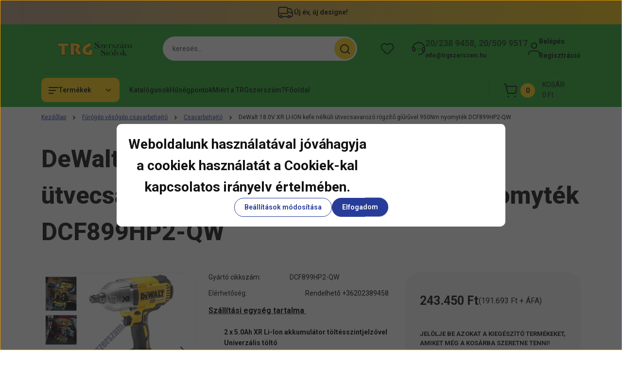

--- FILE ---
content_type: text/html; charset=UTF-8
request_url: https://www.trgszerszam.hu/dewalt-180v-xr-li-ion-kefe-nelkuli-utvecsavarozo-rogzito-giuruvel-950nm-nyomytek-dcf899hp2-qw
body_size: 60662
content:
<!DOCTYPE html>
<html lang="hu" dir="ltr">
<head>
    <title>DeWalt 18.0V XR LI-ION kefe nélküli ütvecsavarozó rögzítő gíűrűvel 950Nm nyomyték DCF899HP2-QW - trgszerszam.hu</title>
    <meta charset="utf-8">
    <meta name="description" content="DeWalt 18.0V XR LI-ION kefe nélküli ütvecsavarozó rögzítő gíűrűvel 950Nm nyomyték DCF899HP2-QW Szállítási egység tartalma 



	2 x 5.0Ah XR Li-Ion akkumulátor töltésszintjelzővel
	Univerzális töltő
	TSTAK tároló


Főbb jellemzők:



	Új generációs 18 V-os XR kefe nélküli nagynyomatékú ütvecsavarozó 5,0Ah XR Li-Ion technológiával
	Nagyteljesítményű, ventilátor hűtésű motor, 950 Nm folyamatos nyomaték értékkel, percenként 2400 forgás irányú ütés/perc
	Akár 1625Nm lazító nyomaték biztosítja a legszorosabb csavarok eltávolítását
	A 3 sebesség és nyomaték beállítások által az eszköz megfelelő a legkülönbözőbb feladatok elvégzéséhez
	1/2(13mm), szerszám nélküli négylapú befogó, gyors és egyszerű szerszám cserét biztosit a különböző feladatok elvégzéséhez
	A LED világítás tökéletesen megvilágítja a munkaterületet
	Ergonomikus kialakítású, gumibetétes fogantyú csökkenti a felületi vibrációt megnövelt kényelem biztosítva
	TSTAK tárolóban szállítva megkönnyitve az utólagos rendszer kiépítést








Garancia



	DEWALT Európai Elektromos Kéziszerszám (EK) 3 éves Garancia (regisztrációhoz kötve). További információk itt.


Tekinse meg katalógusainkat termékeinkről!



	
">
    <meta name="robots" content="index, follow">
    <link rel="image_src" href="https://probatrg.cdn.shoprenter.hu/custom/probatrg/image/data/product/dewalt-dcf899p2-qw-3-sebesseges-nagynyomateku-utve-csavarbehajto.jpg.webp?lastmod=1718187968.1768397572">
    <meta property="og:title" content="DeWalt 18.0V XR LI-ION kefe nélküli ütvecsavarozó rögzítő gíűrűvel 950Nm nyomyték DCF899HP2-QW" />
    <meta property="og:type" content="product" />
    <meta property="og:url" content="https://www.trgszerszam.hu/dewalt-180v-xr-li-ion-kefe-nelkuli-utvecsavarozo-rogzito-giuruvel-950nm-nyomytek-dcf899hp2-qw" />
    <meta property="og:image" content="https://probatrg.cdn.shoprenter.hu/custom/probatrg/image/cache/w955h500/product/dewalt-dcf899p2-qw-3-sebesseges-nagynyomateku-utve-csavarbehajto.jpg.webp?lastmod=1718187968.1768397572" />
    <meta property="og:description" content="Szállítási egység tartalma 2 x 5.0Ah XR Li-Ion akkumulátor töltésszintjelzővelUniverzális töltőTSTAK tárolóFőbb jellemzők:Új generációs 18 V-os XR kefe nélküli nagynyomatékú ütvecsavarozó 5,0Ah XR..." />
    <link href="https://probatrg.cdn.shoprenter.hu/custom/probatrg/image/data/trg%20logo%206.jpg?lastmod=1470730592.1768397572" rel="icon" />
    <link href="https://probatrg.cdn.shoprenter.hu/custom/probatrg/image/data/trg%20logo%206.jpg?lastmod=1470730592.1768397572" rel="apple-touch-icon" />
    <base href="https://www.trgszerszam.hu:443" />
    <meta name="google-site-verification" content="7e9ef8b612858ae1" />
<meta name="facebook-domain-verification" content="c7s48biv23tt6w4xdxa0zi6t3kfxkj" />

    <meta name="viewport" content="width=device-width, initial-scale=1">
            <style>
            


:root {
--global-color: #28ab30;
--secondary-color: #FFCF0F;
--footer-global-color: #273C99;
--footer-secondary-color: #FFCF0F;
--button-color: #273C99;
--link-color: #273C99;
--link-hover-color: #273C99;
--price-color: #121212;
--price-original-color: #676767;
--price-special-color: #C00E28;
--price-special-color-90-opacity: #C00E2820;
--corner_10: 10px;
--corner_5: calc(var(--corner_10) * 0.5);
--corner_15: calc(var(--corner_10) * 1.5);
--corner_20: calc(var(--corner_10) * 2);
--corner_25: calc(var(--corner_10) * 2.5);
--corner_30: calc(var(--corner_10) * 3);
--corner_50: calc(var(--corner_10) * 5);
--button_icon_add_to_cart: url("data:image/svg+xml,%3Csvg width='30' height='30' viewBox='0 0 30 30' fill='none' xmlns='http://www.w3.org/2000/svg'%3E%3Crect width='29.996' height='30' rx='14.998' fill='white'/%3E%3Cpath d='M9.39746 10.155L8.78198 7.38672H7.00195' stroke='%23273C99' stroke-width='1.5' stroke-linecap='round' stroke-linejoin='round'/%3E%3Cpath fill-rule='evenodd' clip-rule='evenodd' d='M11.0185 17.7302L9.39258 10.1543H21.073C21.6608 10.1543 22.0982 10.696 21.9755 11.2708L20.5895 17.7302C20.4981 18.1556 20.1226 18.4592 19.687 18.4592H11.92C11.4854 18.4592 11.1099 18.1556 11.0185 17.7302Z' stroke='%23273C99' stroke-width='1.5' stroke-linecap='round' stroke-linejoin='round'/%3E%3Cpath d='M20.0123 21.8048C19.8213 21.8048 19.6662 21.9598 19.6681 22.1508C19.6681 22.3419 19.8231 22.4969 20.0141 22.4969C20.2051 22.4969 20.3602 22.3419 20.3602 22.1508C20.3592 21.9598 20.2042 21.8048 20.0123 21.8048' stroke='%23273C99' stroke-width='1.5' stroke-linecap='round' stroke-linejoin='round'/%3E%3Cpath d='M12.0616 21.8048C11.8706 21.8048 11.7155 21.9598 11.7174 22.1508C11.7165 22.3419 11.8715 22.4969 12.0625 22.4969C12.2535 22.4969 12.4085 22.3419 12.4085 22.1508C12.4085 21.9598 12.2535 21.8048 12.0616 21.8048' stroke='%23273C99' stroke-width='1.5' stroke-linecap='round' stroke-linejoin='round'/%3E%3C/svg%3E");
--button_icon_notify_request: url("data:image/svg+xml,%3Csvg width='30' height='30' viewBox='0 0 30 30' fill='none' xmlns='http://www.w3.org/2000/svg'%3E%3Crect width='29.996' height='30' rx='14.998' fill='white'/%3E%3Cpath d='M10.6016 14.1149V13.4066C10.6016 11.255 12.3458 9.51074 14.4974 9.51074C16.649 9.51074 18.3932 11.255 18.3932 13.4066V14.1149' stroke='%23273C99' stroke-width='1.5' stroke-linecap='round' stroke-linejoin='round'/%3E%3Cpath d='M20.1641 8.80241L20.8724 8.44824' stroke='%23273C99' stroke-width='1.5' stroke-linecap='round' stroke-linejoin='round'/%3E%3Cpath d='M20.873 12.3438H21.5814' stroke='%23273C99' stroke-width='1.5' stroke-linecap='round' stroke-linejoin='round'/%3E%3Cpath d='M8.83138 8.80241L8.12305 8.44824' stroke='%23273C99' stroke-width='1.5' stroke-linecap='round' stroke-linejoin='round'/%3E%3Cpath d='M8.1224 12.3438L7.41406 12.3438' stroke='%23273C99' stroke-width='1.5' stroke-linecap='round' stroke-linejoin='round'/%3E%3Cpath d='M18.3929 14.1147C18.4108 15.6163 19.0097 17.0527 20.0639 18.1222C20.1628 18.2232 20.1915 18.3737 20.1367 18.5039C20.0819 18.6343 19.9543 18.719 19.8129 18.7188L9.18136 18.7189C9.04 18.719 8.91237 18.6343 8.85755 18.504C8.80274 18.3737 8.83143 18.2232 8.93034 18.1222C9.98452 17.0527 10.5834 15.6163 10.6013 14.1147' stroke='%23273C99' stroke-width='1.5' stroke-linecap='round' stroke-linejoin='round'/%3E%3Cpath d='M16.0918 20.8438C15.6847 21.2947 15.1056 21.5521 14.498 21.5521C13.8905 21.5521 13.3114 21.2947 12.9043 20.8438' stroke='%23273C99' stroke-width='1.5' stroke-linecap='round' stroke-linejoin='round'/%3E%3C/svg%3E");
--button_icon_offer_request: url("data:image/svg+xml,%3Csvg width='30' height='30' viewBox='0 0 30 30' fill='none' xmlns='http://www.w3.org/2000/svg'%3E%3Crect width='29.996' height='30' rx='14.998' fill='white'/%3E%3Crect x='6.24805' y='8.125' width='16.5' height='13.75' rx='4' stroke='%23273C99' stroke-width='1.5' stroke-linecap='round' stroke-linejoin='round'/%3E%3Cpath d='M9.91406 12.2354L13.7683 13.9158C14.2338 14.1188 14.7626 14.1196 15.2287 13.918L19.0807 12.2524' stroke='%23273C99' stroke-width='1.5' stroke-linecap='round' stroke-linejoin='round'/%3E%3C/svg%3E");
--tick-footer: url("data:image/svg+xml,%3Csvg width='13' height='9' viewBox='0 0 13 9' fill='none' xmlns='http://www.w3.org/2000/svg'%3E%3Cpath d='M5.08543 5.93367L2.25698 3.10527L0.842773 4.51947L5.08543 8.76217L12.1564 1.69107L10.7422 0.276855L5.08543 5.93367Z' fill='%23273C99'/%3E%3C/svg%3E");


                --text-on-global: #121212;
        --rgb-text-on-global: 18,18,18;
                    --tick-on-global: url("data:image/svg+xml,%3Csvg width='13' height='9' viewBox='0 0 13 9' fill='none' xmlns='http://www.w3.org/2000/svg'%3E%3Cpath d='M5.08543 5.93367L2.25698 3.10527L0.842773 4.51947L5.08543 8.76217L12.1564 1.69107L10.7422 0.276855L5.08543 5.93367Z' fill='%23121212'/%3E%3C/svg%3E");
                            --select-arrow-on-global: url("data:image/svg+xml,%3Csvg xmlns='http://www.w3.org/2000/svg' viewBox='0 0 16 16'%3E%3Cpath fill='none' opacity='0.5' stroke='%23121212' stroke-linecap='round' stroke-linejoin='round' stroke-width='2' d='m2 5 6 6 6-6'/%3E%3C/svg%3E");
                            --radio-on-global: url("data:image/svg+xml,%3Csvg width='12' height='12' viewBox='0 0 12 12' fill='none' xmlns='http://www.w3.org/2000/svg'%3E%3Crect y='0.000488281' width='12' height='12' rx='6' fill='%23121212'/%3E%3C/svg%3E");
            
                --text-on-secondary: #121212;
        --rgb-text-on-secondary: 18,18,18;
                    --tick-on-secondary: url("data:image/svg+xml,%3Csvg width='13' height='9' viewBox='0 0 13 9' fill='none' xmlns='http://www.w3.org/2000/svg'%3E%3Cpath d='M5.08543 5.93367L2.25698 3.10527L0.842773 4.51947L5.08543 8.76217L12.1564 1.69107L10.7422 0.276855L5.08543 5.93367Z' fill='%23121212'/%3E%3C/svg%3E");
                            --select-arrow-on-secondary: url("data:image/svg+xml,%3Csvg xmlns='http://www.w3.org/2000/svg' viewBox='0 0 16 16'%3E%3Cpath fill='none' opacity='0.5' stroke='%23121212' stroke-linecap='round' stroke-linejoin='round' stroke-width='2' d='m2 5 6 6 6-6'/%3E%3C/svg%3E");
                            --radio-on-secondary: url("data:image/svg+xml,%3Csvg width='12' height='12' viewBox='0 0 12 12' fill='none' xmlns='http://www.w3.org/2000/svg'%3E%3Crect y='0.000488281' width='12' height='12' rx='6' fill='%23121212'/%3E%3C/svg%3E");
            
                --text-on-footer-global: #ffffff;
        --rgb-text-on-footer-global: 255,255,255;
                    --tick-on-footer-global: url("data:image/svg+xml,%3Csvg width='13' height='9' viewBox='0 0 13 9' fill='none' xmlns='http://www.w3.org/2000/svg'%3E%3Cpath d='M5.08543 5.93367L2.25698 3.10527L0.842773 4.51947L5.08543 8.76217L12.1564 1.69107L10.7422 0.276855L5.08543 5.93367Z' fill='%23FFFFFF'/%3E%3C/svg%3E");
                            --select-arrow-on-footer-global: url("data:image/svg+xml,%3Csvg xmlns='http://www.w3.org/2000/svg' viewBox='0 0 16 16'%3E%3Cpath fill='none' opacity='0.5' stroke='%23FFFFFF' stroke-linecap='round' stroke-linejoin='round' stroke-width='2' d='m2 5 6 6 6-6'/%3E%3C/svg%3E");
                            --radio-on-footer-global: url("data:image/svg+xml,%3Csvg width='12' height='12' viewBox='0 0 12 12' fill='none' xmlns='http://www.w3.org/2000/svg'%3E%3Crect y='0.000488281' width='12' height='12' rx='6' fill='%23FFFFFF'/%3E%3C/svg%3E");
            
                --text-on-footer-secondary: #121212;
        --rgb-text-on-footer-secondary: 18,18,18;
                    --tick-on-footer-secondary: url("data:image/svg+xml,%3Csvg width='13' height='9' viewBox='0 0 13 9' fill='none' xmlns='http://www.w3.org/2000/svg'%3E%3Cpath d='M5.08543 5.93367L2.25698 3.10527L0.842773 4.51947L5.08543 8.76217L12.1564 1.69107L10.7422 0.276855L5.08543 5.93367Z' fill='%23121212'/%3E%3C/svg%3E");
                            --select-arrow-on-footer-secondary: url("data:image/svg+xml,%3Csvg xmlns='http://www.w3.org/2000/svg' viewBox='0 0 16 16'%3E%3Cpath fill='none' opacity='0.5' stroke='%23121212' stroke-linecap='round' stroke-linejoin='round' stroke-width='2' d='m2 5 6 6 6-6'/%3E%3C/svg%3E");
                            --radio-on-footer-secondary: url("data:image/svg+xml,%3Csvg width='12' height='12' viewBox='0 0 12 12' fill='none' xmlns='http://www.w3.org/2000/svg'%3E%3Crect y='0.000488281' width='12' height='12' rx='6' fill='%23121212'/%3E%3C/svg%3E");
            
                --text-on-button: #ffffff;
        --rgb-text-on-button: 255,255,255;
                            
                --text-on-price-special: #ffffff;
        --rgb-text-on-price-special: 255,255,255;
                            
}}        </style>
        


    
                                <style>
                @font-face {
                    font-family: 'Roboto';
                    font-display: swap;
                    src: url('catalog/view/fonts/google-fonts/roboto-multilang.woff2') format('woff2');
                    font-style: normal;
                    font-weight: 100 900;
                }
            </style>
            
<style>
    :root {
        --hamburg-base-font-family: 'Roboto', sans-serif;
        --hamburg-secondary-font-family: 'Roboto', sans-serif;
    }
</style>
        <link rel="stylesheet" href="https://probatrg.cdn.shoprenter.hu/catalog/view/theme/hamburg_global/minified/template/assets/base.css?v=1765276299.1769894320.probatrg">
        <link rel="stylesheet" href="https://probatrg.cdn.shoprenter.hu/catalog/view/theme/hamburg_global/minified/template/assets/component-slick.css?v=1749826620.1769894320.probatrg">
        <link rel="stylesheet" href="https://probatrg.cdn.shoprenter.hu/catalog/view/theme/hamburg_global/minified/template/assets/product-card.css?v=1758107564.1769894320.probatrg">
        <link rel="stylesheet" href="https://probatrg.cdn.shoprenter.hu/catalog/view/theme/hamburg_global/minified/template/assets/component-animations.css?v=1748333116.1769894320.probatrg">
                    <link rel="stylesheet" href="https://probatrg.cdn.shoprenter.hu/catalog/view/theme/hamburg_global/minified/template/assets/component-drawer.css?v=1752488784.1769894320.probatrg">
                <style>
            *,
            *::before,
            *::after {
                box-sizing: border-box;
            }
        </style>
                    <style>
                body .edit-link {
                    position: absolute;
                    top: 0;
                    right: 0;
                    opacity: 0;
                    width: 30px;
                    height: 30px;
                    font-size: 16px;
                    color: #111111;
                    display: flex;
                    justify-content: center;
                    align-items: center;
                    border: 1px solid rgba(0, 0, 0, 0.8);
                    transition: none;
                    background: rgba(255, 255, 255, 0.5);
                    z-index: 100;
                }
                .module-editable {
                    position: relative;
                }

                .page-head-title:hover > .edit-link,
                .module-editable:hover > .edit-link,
                .product-card:hover .edit-link {
                    opacity: 1;
                }
                .page-head-title:hover > .edit-link:hover,
                .module-editable:hover > .edit-link:hover,
                .product-card:hover .edit-link:hover {
                    background: rgba(255, 255, 255, 1);
                }

            </style>
                                
        <link rel="stylesheet" href="https://probatrg.cdn.shoprenter.hu/catalog/view/theme/hamburg_global/minified/template/assets/component-quantity.css?v=1763389740.1769894320.probatrg">
    
                <link href="https://www.trgszerszam.hu/dewalt-180v-xr-li-ion-kefe-nelkuli-utvecsavarozo-rogzito-giuruvel-950nm-nyomytek-dcf899hp2-qw" rel="canonical">
    

        <script>
        window.nonProductQuality = 80;
    </script>
    <script src="https://probatrg.cdn.shoprenter.hu/catalog/view/javascript/vendor/jquery/3.7.1/js/jquery.min.js?v=1706895543"></script>

            
            <script defer src="https://probatrg.cdn.shoprenter.hu/catalog/view/javascript/core/focustrap-sr.min.js?v=1755196305"></script>
            <script defer src="https://probatrg.cdn.shoprenter.hu/catalog/view/javascript/core/drawer-sr.min.js?v=1755166681"></script>
        <!-- Header JavaScript codes -->
            <link rel="preload" href="https://probatrg.cdn.shoprenter.hu/web/compiled/js/base.js?v=1769602145" as="script" />
        <script src="https://probatrg.cdn.shoprenter.hu/web/compiled/js/base.js?v=1769602145"></script>
                    <link rel="preload" href="https://probatrg.cdn.shoprenter.hu/web/compiled/js/fragment_loader.js?v=1769602145" as="script" />
        <script src="https://probatrg.cdn.shoprenter.hu/web/compiled/js/fragment_loader.js?v=1769602145"></script>
                    <link rel="preload" href="https://probatrg.cdn.shoprenter.hu/web/compiled/js/nanobar.js?v=1769602145" as="script" />
        <script src="https://probatrg.cdn.shoprenter.hu/web/compiled/js/nanobar.js?v=1769602145"></script>
                    <link rel="preload" href="https://probatrg.cdn.shoprenter.hu/catalog/view/javascript/addtocart/addtocart.js?v=1726839966" as="script" />
        <script src="https://probatrg.cdn.shoprenter.hu/catalog/view/javascript/addtocart/addtocart.js?v=1726839966"></script>
                    <!-- Header jQuery onLoad scripts -->
    <script>var BASEURL='https://www.trgszerszam.hu';Currency={"symbol_left":"","symbol_right":" Ft","decimal_place":0,"decimal_point":",","thousand_point":".","currency":"HUF","value":1};var ShopRenter=ShopRenter||{};ShopRenter.product={"id":1553,"sku":"DCF899HP2-QW","currency":"HUF","unitName":"db","price":243450,"name":"DeWalt 18.0V XR LI-ION kefe n\u00e9lk\u00fcli \u00fctvecsavaroz\u00f3 r\u00f6gz\u00edt\u0151 g\u00ed\u0171r\u0171vel 950Nm nyomyt\u00e9k DCF899HP2-QW","brand":"DeWalt","currentVariant":[],"parent":{"id":1553,"sku":"DCF899HP2-QW","unitName":"db","price":243450,"name":"DeWalt 18.0V XR LI-ION kefe n\u00e9lk\u00fcli \u00fctvecsavaroz\u00f3 r\u00f6gz\u00edt\u0151 g\u00ed\u0171r\u0171vel 950Nm nyomyt\u00e9k DCF899HP2-QW"}};$(document).ready(function(){});window.addEventListener('load',function(){});</script><script src="https://probatrg.cdn.shoprenter.hu/web/compiled/js/vue/manifest.bundle.js?v=1769602142"></script><script>var ShopRenter=ShopRenter||{};ShopRenter.onCartUpdate=function(callable){document.addEventListener('cartChanged',callable)};ShopRenter.onItemAdd=function(callable){document.addEventListener('AddToCart',callable)};ShopRenter.onItemDelete=function(callable){document.addEventListener('deleteCart',callable)};ShopRenter.onSearchResultViewed=function(callable){document.addEventListener('AuroraSearchResultViewed',callable)};ShopRenter.onSubscribedForNewsletter=function(callable){document.addEventListener('AuroraSubscribedForNewsletter',callable)};ShopRenter.onCheckoutInitiated=function(callable){document.addEventListener('AuroraCheckoutInitiated',callable)};ShopRenter.onCheckoutShippingInfoAdded=function(callable){document.addEventListener('AuroraCheckoutShippingInfoAdded',callable)};ShopRenter.onCheckoutPaymentInfoAdded=function(callable){document.addEventListener('AuroraCheckoutPaymentInfoAdded',callable)};ShopRenter.onCheckoutOrderConfirmed=function(callable){document.addEventListener('AuroraCheckoutOrderConfirmed',callable)};ShopRenter.onCheckoutOrderPaid=function(callable){document.addEventListener('AuroraOrderPaid',callable)};ShopRenter.onCheckoutOrderPaidUnsuccessful=function(callable){document.addEventListener('AuroraOrderPaidUnsuccessful',callable)};ShopRenter.onProductPageViewed=function(callable){document.addEventListener('AuroraProductPageViewed',callable)};ShopRenter.onMarketingConsentChanged=function(callable){document.addEventListener('AuroraMarketingConsentChanged',callable)};ShopRenter.onCustomerRegistered=function(callable){document.addEventListener('AuroraCustomerRegistered',callable)};ShopRenter.onCustomerLoggedIn=function(callable){document.addEventListener('AuroraCustomerLoggedIn',callable)};ShopRenter.onCustomerUpdated=function(callable){document.addEventListener('AuroraCustomerUpdated',callable)};ShopRenter.onCartPageViewed=function(callable){document.addEventListener('AuroraCartPageViewed',callable)};ShopRenter.customer={"userId":0,"userClientIP":"18.116.242.31","userGroupId":8,"customerGroupTaxMode":"gross","customerGroupPriceMode":"gross_net_tax","email":"","phoneNumber":"","name":{"firstName":"","lastName":""}};ShopRenter.theme={"name":"hamburg_global","family":"hamburg","parent":""};ShopRenter.shop={"name":"probatrg","locale":"hu","currency":{"code":"HUF","rate":1},"domain":"probatrg.myshoprenter.hu"};ShopRenter.page={"route":"product\/product","queryString":"dewalt-180v-xr-li-ion-kefe-nelkuli-utvecsavarozo-rogzito-giuruvel-950nm-nyomytek-dcf899hp2-qw"};ShopRenter.formSubmit=function(form,callback){callback();};let loadedAsyncScriptCount=0;function asyncScriptLoaded(position){loadedAsyncScriptCount++;if(position==='body'){if(document.querySelectorAll('.async-script-tag').length===loadedAsyncScriptCount){if(/complete|interactive|loaded/.test(document.readyState)){document.dispatchEvent(new CustomEvent('asyncScriptsLoaded',{}));}else{document.addEventListener('DOMContentLoaded',()=>{document.dispatchEvent(new CustomEvent('asyncScriptsLoaded',{}));});}}}}</script><script type="text/javascript"async class="async-script-tag"onload="asyncScriptLoaded('header')"src="https://static2.rapidsearch.dev/resultpage.js?shop=probatrg.shoprenter.hu"></script><script type="text/javascript"src="https://probatrg.cdn.shoprenter.hu/web/compiled/js/vue/customerEventDispatcher.bundle.js?v=1769602142"></script><!--Custom header scripts--><script id="barat_hud_sr_script">var hst=document.createElement("script");hst.src="//admin.fogyasztobarat.hu/h-api.js";hst.type="text/javascript";hst.setAttribute("data-id","O42LD2RK");hst.setAttribute("id","fbarat");var hs=document.getElementById("barat_hud_sr_script");hs.parentNode.insertBefore(hst,hs);</script>                
            
            <script>window.dataLayer=window.dataLayer||[];function gtag(){dataLayer.push(arguments)};var ShopRenter=ShopRenter||{};ShopRenter.config=ShopRenter.config||{};ShopRenter.config.googleConsentModeDefaultValue="denied";</script>                        <script type="text/javascript" src="https://probatrg.cdn.shoprenter.hu/web/compiled/js/vue/googleConsentMode.bundle.js?v=1769602142"></script>

            <!-- Facebook Pixel Code -->
<script>
  !function(f,b,e,v,n,t,s)
  {if(f.fbq)return;n=f.fbq=function(){n.callMethod?
  n.callMethod.apply(n,arguments):n.queue.push(arguments)};
  if(!f._fbq)f._fbq=n;n.push=n;n.loaded=!0;n.version='2.0';
  n.queue=[];t=b.createElement(e);t.async=!0;
  t.src=v;s=b.getElementsByTagName(e)[0];
  s.parentNode.insertBefore(t,s)}(window, document,'script',
  'https://connect.facebook.net/en_US/fbevents.js');
  fbq('consent', 'revoke');
fbq('init', '235339074536975');
  fbq('track', 'PageView');
document.addEventListener('AuroraProductPageViewed', function(auroraEvent) {
                    fbq('track', 'ViewContent', {
                        content_type: 'product',
                        content_ids: [auroraEvent.detail.product.id.toString()],
                        value: parseFloat(auroraEvent.detail.product.grossUnitPrice),
                        currency: auroraEvent.detail.product.currency
                    }, {
                        eventID: auroraEvent.detail.event.id
                    });
                });
document.addEventListener('AuroraAddedToCart', function(auroraEvent) {
    var fbpId = [];
    var fbpValue = 0;
    var fbpCurrency = '';

    auroraEvent.detail.products.forEach(function(item) {
        fbpValue += parseFloat(item.grossUnitPrice) * item.quantity;
        fbpId.push(item.id);
        fbpCurrency = item.currency;
    });


    fbq('track', 'AddToCart', {
        content_ids: fbpId,
        content_type: 'product',
        value: fbpValue,
        currency: fbpCurrency
    }, {
        eventID: auroraEvent.detail.event.id
    });
})
window.addEventListener('AuroraMarketingCookie.Changed', function(event) {
            let consentStatus = event.detail.isAccepted ? 'grant' : 'revoke';
            if (typeof fbq === 'function') {
                fbq('consent', consentStatus);
            }
        });
</script>
<noscript><img height="1" width="1" style="display:none"
  src="https://www.facebook.com/tr?id=235339074536975&ev=PageView&noscript=1"
/></noscript>
<!-- End Facebook Pixel Code -->
            <!-- Google Tag Manager -->
<script>(function(w,d,s,l,i){w[l]=w[l]||[];w[l].push({'gtm.start':
new Date().getTime(),event:'gtm.js'});var f=d.getElementsByTagName(s)[0],
j=d.createElement(s),dl=l!='dataLayer'?'&l='+l:'';j.async=true;j.src=
'https://www.googletagmanager.com/gtm.js?id='+i+dl;f.parentNode.insertBefore(j,f);
})(window,document,'script','dataLayer','GTM-NGVD93R');</script>
<!-- End Google Tag Manager -->
            
            
                <!--Global site tag(gtag.js)--><script async src="https://www.googletagmanager.com/gtag/js?id=G-3FNL48JB6R"></script><script>window.dataLayer=window.dataLayer||[];function gtag(){dataLayer.push(arguments);}
gtag('js',new Date());gtag('config','G-3FNL48JB6R');gtag('config','AW-662790339',{"allow_enhanced_conversions":true});</script>                                <script type="text/javascript" src="https://probatrg.cdn.shoprenter.hu/web/compiled/js/vue/GA4EventSender.bundle.js?v=1769602142"></script>

    
    
</head>
<body id="body" class="page-body product-page-body js-product-page hamburg_global-body" data-test-id="product-product" role="document">
    <div class="a11y-nav">
        <a href="#js-main-content" class="a11y-nav__link js-a11y-nav__link">Ugrás a fő tartalomhoz</a>
        <button id="js-a11y-feedback-btn"
                type="button"
                aria-haspopup="dialog"
                class="a11y-nav__link a11y-nav__open-feedback-btn"
        >
            Visszajelzés a kisegítő lehetőségekről
        </button>
    </div>
<script>ShopRenter.theme.breakpoints={'xs':0,'sm':576,'md':768,'lg':992,'xl':1200,'xxl':1400}</script><!--Google Tag Manager(noscript)--><noscript><iframe src="https://www.googletagmanager.com/ns.html?id=GTM-NGVD93R"
height="0"width="0"style="display:none;visibility:hidden"></iframe></noscript><!--End Google Tag Manager(noscript)--><div id="fb-root"></div><script>(function(d,s,id){var js,fjs=d.getElementsByTagName(s)[0];if(d.getElementById(id))return;js=d.createElement(s);js.id=id;js.src="//connect.facebook.net/hu_HU/sdk/xfbml.customerchat.js#xfbml=1&version=v2.12&autoLogAppEvents=1";fjs.parentNode.insertBefore(js,fjs);}(document,"script","facebook-jssdk"));</script>
                    

<!-- cached --><div class="nanobar-cookie-box nanobar position-fixed w-100 js-nanobar-first-login">
    <div class="container nanobar__container">
        <div class="row nanobar__container-row flex-column flex-sm-row align-items-center">
            <div class="nanobar__text col-12">
                                <div class="nanobar__text-content d-flex align-items-center"><p> 
</p>
<p style="text-align: center;"><span style="font-size:28px;"><strong>Weboldalunk használatával jóváhagyja<br />
	a cookiek használatát a Cookiek-kal<br />
	kapcsolatos irányelv értelmében.</strong></span>
</p>
<p> 
</p></div>
            </div>
            <div class="nanobar__buttons col-12">
                <button class="btn btn-secondary js-nanobar-settings-button">
                    Beállítások módosítása
                </button>
                <button class="btn btn-primary nanobar-btn js-nanobar-close-cookies" data-button-save-text="Beállítások mentése">
                    Elfogadom
                </button>
            </div>
        </div>
        <div class="nanobar__cookies js-nanobar-cookies flex-column flex-sm-row text-start" style="display: none;">
            <div class="form-check">
                <input class="form-check-input" type="checkbox" name="required_cookies" disabled checked />
                <label class="form-check-label">
                    Szükséges cookie-k
                    <div class="cookies-help-text">
                        Ezek a cookie-k segítenek abban, hogy a webáruház használható és működőképes legyen.
                    </div>
                </label>
            </div>
            <div class="form-check">
                <input id="marketing_cookies" class="form-check-input js-nanobar-marketing-cookies" type="checkbox" name="marketing_cookies"
                         checked />
                <label class="form-check-label" for="marketing_cookies">
                    Marketing cookie-k
                    <div class="cookies-help-text">
                        Ezeket a cookie-k segítenek abban, hogy az Ön érdeklődési körének megfelelő reklámokat és termékeket jelenítsük meg a webáruházban.
                    </div>
                </label>
            </div>
        </div>
    </div>
</div>

<script>
    (function ($) {
        $(document).ready(function () {
            new AuroraNanobar.FirstLogNanobarCheckbox(jQuery('.js-nanobar-first-login'), 'modal');
        });
    })(jQuery);
</script>
<!-- /cached -->

        
                    <div class="layout-wrapper">
                                                            <div id="section-header" class="section-wrapper ">
    
        
    <link rel="stylesheet" href="https://probatrg.cdn.shoprenter.hu/catalog/view/theme/hamburg_global/minified/template/assets/header.css?v=1755161742.1769894319.probatrg">
            
    <header class="header d-grid align-items-center js-sticky-header--active">
                    <div id="js-header-top-element" class="header-top-element header-top-position__container">
                    <div id="section-announcement_bar" class="section-wrapper ">
    
        <div class="module-body section-module-body announcement-bar-section-section-body">
                <div class="announcement-bar-section-row js-slick-announcement-bar">
                                                                                            <div class="announcement-bar-section-col col-12 announcement-bar-section-first-col">
                                                                                        <a class="announcement-bar-box-link d-flex" href="#">
                                                                    <span class="announcement-bar-wrapper d-flex align-items-center">
                                                                                                                        <span class="announcement-bar-icon">
                                                <svg class="icon-truck" xmlns="http://www.w3.org/2000/svg" width="35" height="34" viewBox="0 0 35 34" fill="none" aria-hidden="true">
    <path d="M10.3828 26.212H22.4603" stroke="currentColor" stroke-width="2" stroke-linecap="round" stroke-linejoin="round"/>
    <circle cx="24.5868" cy="26.2118" r="2.12589" stroke="currentColor" stroke-width="2" stroke-linecap="round" stroke-linejoin="round"/>
    <circle cx="8.25772" cy="26.2118" r="2.12589" stroke="currentColor" stroke-width="2" stroke-linecap="round" stroke-linejoin="round"/>
    <path d="M3.32812 19.6373H21.0438C21.4352 19.6373 21.7525 19.32 21.7525 18.9287V9.91362C21.7525 8.34816 20.4834 7.0791 18.918 7.0791H6.16264C4.59718 7.0791 3.32812 8.34816 3.32812 9.91362V24.7948C3.32812 25.5775 3.96265 26.2121 4.74538 26.2121H6.13183" stroke="currentColor" stroke-width="2" stroke-linecap="round" stroke-linejoin="round"/>
    <path d="M21.752 9.91357H26.3532C27.8447 9.91357 29.1766 10.8477 29.6845 12.2501L31.5033 17.2715C31.6154 17.581 31.6728 17.9077 31.6728 18.2368V24.0861C31.6728 25.2602 30.721 26.212 29.5469 26.212H26.7124" stroke="currentColor" stroke-width="2" stroke-linecap="round" stroke-linejoin="round"/>
    <path d="M31.6728 18.4173H27.421L26.4188 17.4151C26.153 17.1493 25.7926 17 25.4167 17H21.752" stroke="currentColor" stroke-width="2" stroke-linecap="round" stroke-linejoin="round"/>
</svg>
                                            </span>
                                                                                                                                                        <span class="announcement-bar-title">
                                            Új év, új designe! 
                                        </span>
                                                                    </span>
                            
                                </a>
                                                    </div>
                                                        </div>
    </div>

    <link rel="stylesheet" href="https://probatrg.cdn.shoprenter.hu/catalog/view/theme/hamburg_global/minified/template/assets/module-announcement.css?v=1750694513.1769856632.probatrg">
    <style>
        .announcement-bar-box-link {
            color: #121212;
        }
        .announcement-bar-section-section-body {
                    background: linear-gradient(90deg, #B49985 0%, #F1C30E 100%);
                }
    </style>

    



</div>

            </div>
                <div id="js-header-element" class="container header-container">
            <div class="header-row d-flex flex-wrap align-items-center justify-content-between">
                                <div id="js-mobile-navbar" class="header-height-70 d-flex d-lg-none align-items-center header-mobile-navbar">
                    <button id="hamburger-button-desktop"
                            class="js-hamburger-trigger header-hamburger-button btn position-relative d-flex justify-content-start align-items-center"
                            aria-label=" Termékek "
                            aria-haspopup="dialog"
                            aria-controls="js-mobile-nav"
                    >
                            <span class="hamburger-icon position-relative">
                                <svg width="20" height="14" viewBox="0 0 20 14" fill="none" xmlns="http://www.w3.org/2000/svg" aria-hidden="true">
    <path class="hamburger-icon-line line-1" d="M0 1C0 0.447715 0.447715 0 1 0H19C19.5523 0 20 0.447715 20 1C20 1.55228 19.5523 2 19 2H1C0.447715 2 0 1.55228 0 1Z" fill="currentColor"/>
    <path class="hamburger-icon-line line-2" d="M0 7C0 6.44772 0.447715 6 1 6H14C14.5523 6 15 6.44772 15 7C15 7.55228 14.5523 8 14 8H1C0.447715 8 0 7.55228 0 7Z" fill="currentColor"/>
    <path class="hamburger-icon-line line-3" d="M0 13C0 12.4477 0.447715 12 1 12H9C9.55228 12 10 12.4477 10 13C10 13.5523 9.55229 14 9 14H1C0.447715 14 0 13.5523 0 13Z" fill="currentColor"/>
    <path class="hamburger-icon-line line-1-hidden" d="M0 1C0 0.447715 0.447715 0 1 0H19C19.5523 0 20 0.447715 20 1C20 1.55228 19.5523 2 19 2H1C0.447715 2 0 1.55228 0 1Z" fill="currentColor"/>
</svg>
                            </span>
                    </button>
                </div>
                                <a href="/" class="header-logo header-height-100 d-flex align-items-center header-global-on-color" title="Kezdőlap">
                                            <img
    src='https://probatrg.cdn.shoprenter.hu/custom/probatrg/image/cache/w2000h533/Bannerek/TRGlogo/TRszerszam_siofok2.png.webp?lastmod=0.1768397572'

    
            width="2000"
    
            height="533"
    
            class="header-logo-img"
    
    
    alt="Kezdőlap"

    
    
    />

                                    </a>
                                    <div class="dropdown search-module d-flex header-navbar-top-right-item" role="search">
                        <div class="input-group">
                            <input class="search-module__input form-control form-control-lg disableAutocomplete"
                                   type="search"
                                   placeholder="keresés..."
                                   autocomplete="off"
                                   value=""
                                   id="filter_keyword"
                                   aria-label="Keresési kifejezés"
                                   role="combobox"
                                   aria-controls="results"
                                   aria-expanded="false"
                            />
                            <span class="search-button-append position-absolute d-flex h-100">
                                    <button class="btn header-search-button" type="button" onclick="moduleSearch();" aria-label="Keresés indítása">
                                        <svg width="20" height="20" viewBox="0 0 20 20" fill="none" xmlns="http://www.w3.org/2000/svg" aria-hidden="true">
    <path fill-rule="evenodd" clip-rule="evenodd" d="M9.08775 2.00049C5.17536 2.00049 2.00195 5.17389 2.00195 9.08628C2.00195 12.9987 5.17536 16.1721 9.08775 16.1721C13.0021 16.1721 16.1735 12.9988 16.1735 9.08628C16.1735 5.17372 13.0021 2.00049 9.08775 2.00049ZM9.08775 18.1721C14.107 18.1721 18.1735 14.1031 18.1735 9.08628C18.1735 4.0695 14.107 0.000488281 9.08775 0.000488281C4.07079 0.000488281 0.00195312 4.06932 0.00195312 9.08628C0.00195312 14.1032 4.07079 18.1721 9.08775 18.1721Z" fill="currentColor"/>
    <path fill-rule="evenodd" clip-rule="evenodd" d="M14.1012 14.0994C14.4918 13.709 15.125 13.7091 15.5154 14.0998L14.1009 15.5136C13.7105 15.123 13.7106 14.4899 14.1012 14.0994ZM14.1009 15.5136L18.2918 19.7067C18.6822 20.0973 19.3153 20.0975 19.706 19.7071C20.0966 19.3167 20.0968 18.6835 19.7064 18.2929L15.5154 14.0998L14.1009 15.5136Z" fill="currentColor"/>
</svg>

                                    </button>
                                </span>
                        </div>
                        <input type="hidden" id="filter_description" value="1"/>
                        <input type="hidden" id="search_shopname" value="probatrg"/>
                        <div role="status"
                             aria-live="polite"
                             aria-atomic="true"
                             class="visually-hidden"
                             id="js-search-autosuggest-feedback"
                        ></div>
                        <div id="results" class="dropdown-menu search-results"></div>
                    </div>
                                                                                            
                    <div id="header-wishlist" class="header-box-icon header-height-100 d-flex align-items-center justify-content-center">
                            <span class="header-wishlist-icon header-global-on-color position-absolute">
                                <svg width="27" height="24" viewBox="0 0 27 24" fill="none" xmlns="http://www.w3.org/2000/svg" class="icon-header-wishlist" aria-hidden="true">
    <path fill-rule="evenodd" clip-rule="evenodd" d="M14.207 3.63099L13.5 4.34893L12.7928 3.63088C11.5035 2.32108 9.74251 1.5835 7.90462 1.5835C6.06673 1.5835 4.30572 2.32108 3.01642 3.63088C0.327859 6.39373 0.327859 10.7949 3.01642 13.5578L10.5062 21.1628C11.2959 21.965 12.3744 22.4168 13.5 22.4168C14.6257 22.4168 15.7042 21.965 16.4938 21.1628L23.9836 13.5579C26.6721 10.7951 26.6721 6.39387 23.9836 3.631C22.6943 2.32116 20.9332 1.58354 19.0953 1.58354C17.2574 1.58354 15.4963 2.32115 14.207 3.63099Z" stroke="currentColor" stroke-width="2" stroke-linecap="round" stroke-linejoin="round"/>
</svg>

                            </span>
                                                    <hx:include src="/_fragment?_path=_format%3Dhtml%26_locale%3Den%26_controller%3Dmodule%252Fwishlist&amp;_hash=NiX7g64VsUyCJVhrBltjAR155BrifCZk9AwFpBXw50s%3D"></hx:include>
                        <style>
                            .js-add-to-wishlist .icon-heart {
                                transition: opacity 0.3s, color 0.3s;
                            }

                            .icon-heart__filled {
                                opacity: 0;
                                position: absolute;
                                left: 0;
                            }

                            .js-product-on-wishlist .icon-heart__unfilled {
                                opacity: 0;
                            }

                            .js-product-on-wishlist .icon-heart__filled {
                                opacity: 1;
                            }
                        </style>
                    </div>
                                                                                            <div class="header-contact-wrapper header-height-100 d-none d-lg-flex align-items-center">
                        <div class="header-contact-wrapper-left header-global-on-color">
                            <span><svg width="27" height="28" viewBox="0 0 27 28" fill="none" xmlns="http://www.w3.org/2000/svg" aria-hidden="true">
    <path d="M25.9998 13.9995C25.9998 20.9029 20.4034 26.4993 13.5 26.4993" stroke="currentColor" stroke-width="2" stroke-linecap="round" stroke-linejoin="round"/>
    <path d="M1 14.0002C1 7.09682 6.59633 1.50049 13.4998 1.50049" stroke="currentColor" stroke-width="2" stroke-linecap="round" stroke-linejoin="round"/>
    <path d="M1 13.9997C1.0002 15.4639 1.26061 16.9163 1.7691 18.2893C2.00165 18.927 2.65729 19.3068 3.32615 19.1913L4.69583 18.9498C5.80286 18.7546 6.5554 17.7163 6.39643 16.6035L5.98418 13.7179C5.90437 13.1592 5.60135 12.6569 5.14444 12.3257C4.68752 11.9945 4.11581 11.8629 3.56008 11.9609L1.11486 12.392" stroke="currentColor" stroke-width="2" stroke-linecap="round" stroke-linejoin="round"/>
    <path d="M25.9998 14.0002C25.9998 7.09682 20.4034 1.50049 13.5 1.50049" stroke="currentColor" stroke-width="2" stroke-linecap="round" stroke-linejoin="round"/>
    <path d="M25.9996 13.9997C25.9994 15.4639 25.739 16.9163 25.2305 18.2893C24.998 18.927 24.3423 19.3068 23.6735 19.1913L22.3038 18.9498C21.1968 18.7546 20.4442 17.7163 20.6032 16.6035L21.0155 13.7179C21.0953 13.1592 21.3983 12.6569 21.8552 12.3257C22.3121 11.9945 22.8838 11.8629 23.4396 11.9609L25.8848 12.392" stroke="currentColor" stroke-width="2" stroke-linecap="round" stroke-linejoin="round"/>
    <path d="M15.5733 14.6816C15.5691 14.6816 15.5654 14.6841 15.5637 14.688C15.5621 14.6919 15.563 14.6964 15.566 14.6993C15.569 14.7023 15.5734 14.7032 15.5773 14.7016C15.5812 14.7 15.5837 14.6962 15.5837 14.692C15.5839 14.6892 15.5828 14.6865 15.5809 14.6845C15.5789 14.6825 15.5761 14.6815 15.5733 14.6816" stroke="currentColor" stroke-width="2" stroke-linecap="round" stroke-linejoin="round"/>
    <path d="M11.4269 14.686C11.4226 14.686 11.4189 14.6886 11.4173 14.6924C11.4157 14.6963 11.4165 14.7008 11.4195 14.7037C11.4225 14.7067 11.4269 14.7076 11.4308 14.706C11.4347 14.7044 11.4372 14.7006 11.4372 14.6964C11.4374 14.6936 11.4364 14.6908 11.4344 14.6888C11.4324 14.6869 11.4296 14.6858 11.4269 14.686" stroke="currentColor" stroke-width="2" stroke-linecap="round" stroke-linejoin="round"/>
</svg>
</span>
                        </div>
                        <div class="header-contact-wrapper-right">
                                                            <a class="header-contact-link header-contact-phone-link header-global-on-color animate-underline-link" href="tel:20/238 9458, 20/509 9517">20/238 9458, 20/509 9517</a>
                                                                                        <a class="header-contact-link header-contact-mail-link header-global-on-color animate-underline-link" href="mailto:info@trgszerszam.hu">info@trgszerszam.hu</a>
                                                    </div>
                    </div>
                                                                            <div id="header-login" class="d-none d-xl-flex align-items-center justify-content-center">
                            <div class="header-user-account position-relative header-global-on-color d-flex align-items-center justify-content-center">
                                    <span class="header-login-box-left header-global-on-color  header-user-icon">
                                        <svg width="24" height="26" viewBox="0 0 24 26" fill="none" xmlns="http://www.w3.org/2000/svg" aria-hidden="true">
    <path d="M23 24.6875V23.6562C23 20.4288 20.3837 17.8125 17.1562 17.8125H6.84375C3.61634 17.8125 1 20.4288 1 23.6562V24.6875" stroke="currentColor" stroke-width="2" stroke-linecap="round" stroke-linejoin="round"/>
    <circle cx="12" cy="6.8125" r="5.5" stroke="currentColor" stroke-width="2" stroke-linecap="round" stroke-linejoin="round"/>
</svg>

                                    </span>
                                    <span class="header-login-box-right d-flex flex-column justify-content-center align-items-start">
                                                                            <a href="/customer/login" class="header-login-box-link header-global-on-color animate-underline-link">Belépés</a>
                                        <a href="/customer/register" class="header-login-box-link header-global-on-color animate-underline-link">Regisztráció</a>
                                                                        </span>
                            </div>
                                                    </div>
                                                    <div class="header-newline-separator d-none d-lg-block w-100"></div>
                                                            <div class="header-height-70 align-items-center header-mobile-navbar d-none d-lg-flex">
                            <button id="hamburger-button-desktop" class="js-hamburger-trigger header-hamburger-button btn position-relative d-flex justify-content-start align-items-center"
                                    aria-label=" Termékek ">
                                <span class="hamburger-icon position-relative">
                                    <svg width="20" height="14" viewBox="0 0 20 14" fill="none" xmlns="http://www.w3.org/2000/svg" aria-hidden="true">
    <path class="hamburger-icon-line line-1" d="M0 1C0 0.447715 0.447715 0 1 0H19C19.5523 0 20 0.447715 20 1C20 1.55228 19.5523 2 19 2H1C0.447715 2 0 1.55228 0 1Z" fill="currentColor"/>
    <path class="hamburger-icon-line line-2" d="M0 7C0 6.44772 0.447715 6 1 6H14C14.5523 6 15 6.44772 15 7C15 7.55228 14.5523 8 14 8H1C0.447715 8 0 7.55228 0 7Z" fill="currentColor"/>
    <path class="hamburger-icon-line line-3" d="M0 13C0 12.4477 0.447715 12 1 12H9C9.55228 12 10 12.4477 10 13C10 13.5523 9.55229 14 9 14H1C0.447715 14 0 13.5523 0 13Z" fill="currentColor"/>
    <path class="hamburger-icon-line line-1-hidden" d="M0 1C0 0.447715 0.447715 0 1 0H19C19.5523 0 20 0.447715 20 1C20 1.55228 19.5523 2 19 2H1C0.447715 2 0 1.55228 0 1Z" fill="currentColor"/>
</svg>
                                </span>
                                                                                                            <span class="category-title text-start d-none d-xl-block">Termékek</span>
                                    
                                    <span class="hamburger-icon-arrow d-none d-xl-block">
                                        <svg class="icon-arrow icon-arrow-down " viewBox="0 0 8 14" width="6" height="13" aria-hidden="true">
    <path fill="none" d="M1.00195 1L7.00195 7L1.00195 13" stroke="currentColor" stroke-width="2" stroke-linecap="round" stroke-linejoin="round"/>
</svg>
                                    </span>
                                                            </button>
                        </div>
                                                    <div id="js-header-bottom-center-element" class="header-bottom-center d-none d-lg-flex align-items-center justify-content-between">
                    <nav class="header__headerlinks d-none d-lg-flex" aria-label="Információs menüpontok">
                        <ul class="list-unstyled headermenu-list">
                            <!-- cached -->
                <li class="headermenu-list__item nav-item">
            <a
                href="https://www.trgszerszam.hu/katalogusok"
                target="_self"
                class="nav-link header-global-on-color headermenu-list__item-link animate-underline-link"
                            >
                Katalógusok
                            </a>
                    </li>
            <li class="headermenu-list__item nav-item">
            <a
                href="https://www.trgszerszam.hu/husegpontok-159"
                target="_self"
                class="nav-link header-global-on-color headermenu-list__item-link animate-underline-link"
                            >
                Hűségpontok
                            </a>
                    </li>
            <li class="headermenu-list__item nav-item">
            <a
                href="https://www.trgszerszam.hu/miert-trgszerszam-57"
                target="_self"
                class="nav-link header-global-on-color headermenu-list__item-link animate-underline-link"
                            >
                Miért a TRGszerszám?
                            </a>
                    </li>
            <li class="headermenu-list__item nav-item">
            <a
                href="https://www.trgszerszam.hu"
                target="_self"
                class="nav-link header-global-on-color headermenu-list__item-link animate-underline-link"
                            >
                Főoldal
                            </a>
                    </li>
    
    <!-- /cached -->
                        </ul>
                    </nav>
                                    </div>
                                    
<link rel="stylesheet" href="https://probatrg.cdn.shoprenter.hu/catalog/view/theme/hamburg_global/minified/template/assets/component-sidebar-cart.css?v=1755010831.1769894319.probatrg">
<div class="header-cart js-header-cart header-middle-right-box position-relative">
    <a href="index.php?route=checkout/cart"
       role="button"
       class="js-drawer-trigger js-header-cart__link header-cart__content header-cart__link header-middle-right-box-cart-link position-relative"
       data-drawer-target="js-cart-drawer"
       aria-describedby="header-cart-label"
    >
        <span class="header-cart-icon header-cart__content-left d-flex align-items-center justify-content-start position-relative">
            <svg width="29" height="29" viewBox="0 0 29 29" fill="none" xmlns="http://www.w3.org/2000/svg" aria-hidden="true">
    <path d="M5.65246 6.60239L4.58555 1.80371H1.5" stroke="currentColor" stroke-width="2" stroke-linecap="round" stroke-linejoin="round"/>
    <path fill-rule="evenodd" clip-rule="evenodd" d="M8.47077 19.7349L5.65234 6.60254H25.8996C26.9185 6.60254 27.6767 7.54148 27.4639 8.53801L25.0614 19.7349C24.903 20.4723 24.252 20.9986 23.497 20.9986H10.0335C9.28014 20.9986 8.62912 20.4723 8.47077 19.7349Z" stroke="currentColor" stroke-width="2" stroke-linecap="round" stroke-linejoin="round"/>
    <path d="M24.0407 26.7966C23.7096 26.7966 23.4409 27.0654 23.4441 27.3965C23.4441 27.7276 23.7128 27.9963 24.0439 27.9963C24.375 27.9963 24.6438 27.7276 24.6438 27.3965C24.6422 27.0654 24.3734 26.7966 24.0407 26.7966" stroke="currentColor" stroke-width="2" stroke-linecap="round" stroke-linejoin="round"/>
    <path d="M10.2701 26.7966C9.93894 26.7966 9.67022 27.0654 9.67342 27.3965C9.67182 27.7276 9.94054 27.9963 10.2716 27.9963C10.6028 27.9963 10.8715 27.7276 10.8715 27.3965C10.8715 27.0654 10.6028 26.7966 10.2701 26.7966" stroke="currentColor" stroke-width="2" stroke-linecap="round" stroke-linejoin="round"/>
</svg>

            <span class="header-quantity-box d-flex-center position-absolute js-mini-cart-quantity" aria-hidden="true"></span>
            <span class="visually-hidden">
                <span class="js-mini-cart-quantity"></span>
                termék
            </span>
        </span>
        <span class="header-cart__content-right">
                        <span class="header-cart-name w-100 position-relative">
                KOSÁR
            </span>
                        <span class="header-cart-value js-mini-cart-value"></span>
        </span>
    </a>
    <span class="visually-hidden js-header-cart-status" aria-live="polite"></span>
    <span id="header-cart-label" class="visually-hidden">Tovább a kosárhoz</span>
</div>
<script>
    document.addEventListener('DOMContentLoaded', () => {
        srDrawer('[data-drawer-target="js-cart-drawer"]', { ignoreMobile: true });
    });
</script>

                            </div>
        </div>
    </header>
    <link rel="stylesheet" href="https://probatrg.cdn.shoprenter.hu/catalog/view/theme/hamburg_global/minified/template/assets/component-header-sticky.css?v=1751544507.1769894319.probatrg">
    <script defer src="https://probatrg.cdn.shoprenter.hu/catalog/view/javascript/vendor/headroom/0.12.0/js/headroom.min.js?v=1717517366"></script>
    <script>
        window.addEventListener("load", () => {
            updateHeaderHeights();
            initHeadroom();
        });

        window.addEventListener("orientationchange", () => {
            requestAnimationFrame(updateHeaderHeights);
        });

        function updateHeaderHeights() {
            const headerElement = document.getElementById("section-header");
            if (!headerElement) return;

            const headerTopElement = document.getElementById("js-header-top-element");

            const headerTotalHeight = headerElement.offsetHeight;
            headerElement.style.setProperty("--header-element-height", `${headerTotalHeight}px`);

            if (headerTopElement) {
                const headerTopElementHeight = headerTopElement.offsetHeight;
                headerElement.style.setProperty("--header-top-element-height", `${headerTopElementHeight}px`);
            }
        }

        function initHeadroom() {
            const header = document.querySelector("#section-header");
            if (typeof Headroom === "function" && Headroom.cutsTheMustard) {
                const headroom = new Headroom(header, {
                    tolerance: 5,
                    offset: 200,
                    classes: {
                        initial: "header-sticky",
                        pinned: "slide-up",
                        unpinned: "slide-down"
                    }
                });
                headroom.init();
            }
        }
    </script>
    <script>function moduleSearch(obj){let url;let selector;let filter_keyword;let filter_description;if(typeof window.BASEURL==="undefined"){url='index.php?route=product/list';}else{url=`${window.BASEURL}/index.php?route=product/list`;}
selector='#filter_keyword';if(obj)selector=`.${obj}`;filter_keyword=document.querySelector(selector).value;if(filter_keyword){url+=`&keyword=${encodeURIComponent(filter_keyword)}`;}
filter_description=document.getElementById('filter_description').value;if(filter_description){url+=`&description=${filter_description}`;}
window.location=url;}
const autosuggest=async(searchInputElement,resultElement,a11yFeedbackElement)=>{const searchQuery=encodeURIComponent(document.getElementById('filter_keyword').value);let searchInDesc='';if(document.getElementById('filter_description').value==1){searchInDesc='&description=1';}
try{const response=await fetch(`index.php?route=product/list/suggest${searchInDesc}&keyword=${searchQuery}`);const data=await response.text();if(data){resultElement.innerHTML=data;resultElement.style.display='block';searchInputElement.setAttribute('aria-expanded','true');a11yFeedbackElement.textContent='A keresési javaslatok megjelentek.'}else{resultElement.style.display='none';searchInputElement.setAttribute('aria-expanded','false');}}catch(error){console.error('Error during fetch:',error);}};document.addEventListener('DOMContentLoaded',()=>{let lastValue="";let value;let timeout;const filterKeyword=document.getElementById('filter_keyword');const resultElement=document.getElementById('results');const a11ySuggestionFeedbackElement=document.getElementById('js-search-autosuggest-feedback');filterKeyword.addEventListener('keyup',()=>{value=filterKeyword.value;if(value!==lastValue){lastValue=value;if(timeout){clearTimeout(timeout);}
timeout=setTimeout(()=>{autosuggest(filterKeyword,resultElement,a11ySuggestionFeedbackElement);},500);}});filterKeyword.addEventListener('keydown',(e)=>{if(e.key==='Enter'){moduleSearch();}});document.addEventListener('keydown',function(event){if(event.key==='Escape'){if(resultElement.contains(document.activeElement)){resultElement.style.display='none';filterKeyword.setAttribute('aria-expanded','false');filterKeyword.focus();a11ySuggestionFeedbackElement.textContent="";}}});});</script>
</div>
                                    
                <main id="js-main-content" class="main-content" tabindex="-1">
                                <div class="container">
                    <link rel="stylesheet" href="https://probatrg.cdn.shoprenter.hu/catalog/view/theme/hamburg_global/minified/template/assets/module-pathway.css?v=1748334905.1769894453.probatrg">
    <nav aria-label="Morzsamenü">
        <ol class="breadcrumb underlined-links" itemscope itemtype="https://schema.org/BreadcrumbList">
                            <li class="breadcrumb-item"  itemprop="itemListElement" itemscope itemtype="https://schema.org/ListItem">
                                            <a class="breadcrumb-item__link" itemprop="item" href="https://www.trgszerszam.hu">
                            <span itemprop="name">Kezdőlap</span>
                        </a>
                    
                    <meta itemprop="position" content="1" />
                </li>
                            <li class="breadcrumb-item"  itemprop="itemListElement" itemscope itemtype="https://schema.org/ListItem">
                                            <a class="breadcrumb-item__link" itemprop="item" href="https://www.trgszerszam.hu/furogep-vesogep-csavarbehajto-785">
                            <span itemprop="name">Fúrógép vésőgép csavarbehajtó</span>
                        </a>
                    
                    <meta itemprop="position" content="2" />
                </li>
                            <li class="breadcrumb-item"  itemprop="itemListElement" itemscope itemtype="https://schema.org/ListItem">
                                            <a class="breadcrumb-item__link" itemprop="item" href="https://www.trgszerszam.hu/furogep-vesogep-csavarbehajto-785/utve-csavarozok-487">
                            <span itemprop="name">Csavarbehajtó</span>
                        </a>
                    
                    <meta itemprop="position" content="3" />
                </li>
                            <li class="breadcrumb-item active" aria-current="page" itemprop="itemListElement" itemscope itemtype="https://schema.org/ListItem">
                                            <span itemprop="name">DeWalt 18.0V XR LI-ION kefe nélküli ütvecsavarozó rögzítő gíűrűvel 950Nm nyomyték DCF899HP2-QW</span>
                    
                    <meta itemprop="position" content="4" />
                </li>
                    </ol>
    </nav>


        </div>
        
                <link rel="stylesheet" href="https://probatrg.cdn.shoprenter.hu/catalog/view/theme/hamburg_global/minified/template/assets/page-product.css?v=1750171268.1769894874.probatrg">
    <div itemscope itemtype="//schema.org/Product">
        <section class="product-page-top container js-product-wrapper">
            <h1 class="page-head-title product-page-head-title position-relative">
                <span class="product-page-product-name" itemprop="name">DeWalt 18.0V XR LI-ION kefe nélküli ütvecsavarozó rögzítő gíűrűvel 950Nm nyomyték DCF899HP2-QW</span>
                            </h1>
            <div class="js-product-page-top-grid product-page-top-grid">
                <div class="product-page-top-grid__element-1">
                    <div class="product-page-image position-relative">
                        


<div id="product-image" class="position-relative ">
    <div class="a11y-nav">
        <a href="#position-1-wrapper"  class="a11y-nav__link js-a11y-nav__link">Ugrás a termék információkhoz</a>
    </div>
    <div class="product-image__main">
                    

<div class="product_badges horizontal-orientation">
    </div>

                <div class="product-image__main-wrapper js-main-image-scroller">
                                        <a href="https://probatrg.cdn.shoprenter.hu/custom/probatrg/image/cache/w900h500wt1/product/dewalt-dcf899p2-qw-3-sebesseges-nagynyomateku-utve-csavarbehajto.jpg.webp?lastmod=0.1768397572"
                   data-caption="DeWalt 18.0V XR LI-ION kefe nélküli ütvecsavarozó rögzítő gíűrűvel 950Nm nyomyték DCF899HP2-QW"
                   title="Katt rá a felnagyításhoz"
                   aria-label="DeWalt 18.0V XR LI-ION kefe nélküli ütvecsavarozó rögzítő gíűrűvel 950Nm nyomyték DCF899HP2-QW.Katt rá a felnagyításhoz"
                   class="product-image__main-link"
                >
                    <img
                        src="https://probatrg.cdn.shoprenter.hu/custom/probatrg/image/cache/w500h500wt1/product/dewalt-dcf899p2-qw-3-sebesseges-nagynyomateku-utve-csavarbehajto.jpg.webp?lastmod=0.1768397572"
                        itemprop="image"
                        data-popup-src="https://probatrg.cdn.shoprenter.hu/custom/probatrg/image/cache/w900h500wt1/product/dewalt-dcf899p2-qw-3-sebesseges-nagynyomateku-utve-csavarbehajto.jpg.webp?lastmod=0.1768397572"
                        data-thumb-src="https://probatrg.cdn.shoprenter.hu/custom/probatrg/image/cache/w500h500wt1/product/dewalt-dcf899p2-qw-3-sebesseges-nagynyomateku-utve-csavarbehajto.jpg.webp?lastmod=0.1768397572"
                        class="product-image__main-img js-product-image-animated img-fluid img-bordered"
                        data-index="0"
                        alt="DeWalt 18.0V XR LI-ION kefe nélküli ütvecsavarozó rögzítő gíűrűvel 950Nm nyomyték DCF899HP2-QW"
                        width="500"
                        height="500"
                    />
                </a>
                            <a href="https://probatrg.cdn.shoprenter.hu/custom/probatrg/image/cache/w900h500wt1/product/61ckG8txuUL._SL1000_.jpg.webp?lastmod=0.1768397572"
                   data-caption="DeWalt 18.0V XR LI-ION kefe nélküli ütvecsavarozó rögzítő gíűrűvel 950Nm nyomyték DCF899HP2-QW"
                   title="Katt rá a felnagyításhoz"
                   aria-label="DeWalt 18.0V XR LI-ION kefe nélküli ütvecsavarozó rögzítő gíűrűvel 950Nm nyomyték DCF899HP2-QW.Katt rá a felnagyításhoz"
                   class="product-image__main-link"
                >
                    <img
                        src="https://probatrg.cdn.shoprenter.hu/custom/probatrg/image/cache/w500h500wt1/product/61ckG8txuUL._SL1000_.jpg.webp?lastmod=0.1768397572"
                        itemprop="image"
                        data-popup-src="https://probatrg.cdn.shoprenter.hu/custom/probatrg/image/cache/w900h500wt1/product/61ckG8txuUL._SL1000_.jpg.webp?lastmod=0.1768397572"
                        data-thumb-src="https://probatrg.cdn.shoprenter.hu/custom/probatrg/image/cache/w500h500wt1/product/61ckG8txuUL._SL1000_.jpg.webp?lastmod=0.1768397572"
                        class="product-image__main-img js-product-image-animated img-fluid img-bordered"
                        data-index="1"
                        alt="DeWalt 18.0V XR LI-ION kefe nélküli ütvecsavarozó rögzítő gíűrűvel 950Nm nyomyték DCF899HP2-QW"
                        width="500"
                        height="500"
                    />
                </a>
                            <a href="https://probatrg.cdn.shoprenter.hu/custom/probatrg/image/cache/w900h500wt1/product/cordlessImpactsTopBanner.jpg.webp?lastmod=0.1768397572"
                   data-caption="DeWalt 18.0V XR LI-ION kefe nélküli ütvecsavarozó rögzítő gíűrűvel 950Nm nyomyték DCF899HP2-QW"
                   title="Katt rá a felnagyításhoz"
                   aria-label="DeWalt 18.0V XR LI-ION kefe nélküli ütvecsavarozó rögzítő gíűrűvel 950Nm nyomyték DCF899HP2-QW.Katt rá a felnagyításhoz"
                   class="product-image__main-link"
                >
                    <img
                        src="https://probatrg.cdn.shoprenter.hu/custom/probatrg/image/cache/w500h500wt1/product/cordlessImpactsTopBanner.jpg.webp?lastmod=0.1768397572"
                        itemprop="image"
                        data-popup-src="https://probatrg.cdn.shoprenter.hu/custom/probatrg/image/cache/w900h500wt1/product/cordlessImpactsTopBanner.jpg.webp?lastmod=0.1768397572"
                        data-thumb-src="https://probatrg.cdn.shoprenter.hu/custom/probatrg/image/cache/w500h500wt1/product/cordlessImpactsTopBanner.jpg.webp?lastmod=0.1768397572"
                        class="product-image__main-img js-product-image-animated img-fluid img-bordered"
                        data-index="2"
                        alt="DeWalt 18.0V XR LI-ION kefe nélküli ütvecsavarozó rögzítő gíűrűvel 950Nm nyomyték DCF899HP2-QW"
                        width="500"
                        height="500"
                    />
                </a>
                            <a href="https://probatrg.cdn.shoprenter.hu/custom/probatrg/image/cache/w900h500wt1/product/DEW-DCF899P2-GB-2.jpg.webp?lastmod=0.1768397572"
                   data-caption="DeWalt 18.0V XR LI-ION kefe nélküli ütvecsavarozó rögzítő gíűrűvel 950Nm nyomyték DCF899HP2-QW"
                   title="Katt rá a felnagyításhoz"
                   aria-label="DeWalt 18.0V XR LI-ION kefe nélküli ütvecsavarozó rögzítő gíűrűvel 950Nm nyomyték DCF899HP2-QW.Katt rá a felnagyításhoz"
                   class="product-image__main-link"
                >
                    <img
                        src="https://probatrg.cdn.shoprenter.hu/custom/probatrg/image/cache/w500h500wt1/product/DEW-DCF899P2-GB-2.jpg.webp?lastmod=0.1768397572"
                        itemprop="image"
                        data-popup-src="https://probatrg.cdn.shoprenter.hu/custom/probatrg/image/cache/w900h500wt1/product/DEW-DCF899P2-GB-2.jpg.webp?lastmod=0.1768397572"
                        data-thumb-src="https://probatrg.cdn.shoprenter.hu/custom/probatrg/image/cache/w500h500wt1/product/DEW-DCF899P2-GB-2.jpg.webp?lastmod=0.1768397572"
                        class="product-image__main-img js-product-image-animated img-fluid img-bordered"
                        data-index="3"
                        alt="DeWalt 18.0V XR LI-ION kefe nélküli ütvecsavarozó rögzítő gíűrűvel 950Nm nyomyték DCF899HP2-QW"
                        width="500"
                        height="500"
                    />
                </a>
                    </div>
    </div>
            <link rel="stylesheet" href="https://probatrg.cdn.shoprenter.hu/catalog/view/theme/hamburg_global/minified/template/assets/component-product-images.css?v=1738075484.1769855831.probatrg">
        <div class="product-image__thumbs js-product-image__thumbs">
                                        <div class="product-image__thumb product-image__thumb-active">
                    <img
                        src="https://probatrg.cdn.shoprenter.hu/custom/probatrg/image/cache/w100h100wt1/product/dewalt-dcf899p2-qw-3-sebesseges-nagynyomateku-utve-csavarbehajto.jpg.webp?lastmod=0.1768397572"
                        data-popup-src="https://probatrg.cdn.shoprenter.hu/custom/probatrg/image/cache/w900h500wt1/product/dewalt-dcf899p2-qw-3-sebesseges-nagynyomateku-utve-csavarbehajto.jpg.webp?lastmod=0.1768397572"
                        data-thumb-src="https://probatrg.cdn.shoprenter.hu/custom/probatrg/image/cache/w500h500wt1/product/dewalt-dcf899p2-qw-3-sebesseges-nagynyomateku-utve-csavarbehajto.jpg.webp?lastmod=0.1768397572"
                        class="product-image__thumb-img img-fluid img-bordered"
                        data-index="0"
                        alt="DeWalt 18.0V XR LI-ION kefe nélküli ütvecsavarozó rögzítő gíűrűvel 950Nm nyomyték DCF899HP2-QW"
                        width="100"
                        height="100"
                    />
                </div>
                            <div class="product-image__thumb ">
                    <img
                        src="https://probatrg.cdn.shoprenter.hu/custom/probatrg/image/cache/w100h100wt1/product/61ckG8txuUL._SL1000_.jpg.webp?lastmod=0.1768397572"
                        data-popup-src="https://probatrg.cdn.shoprenter.hu/custom/probatrg/image/cache/w900h500wt1/product/61ckG8txuUL._SL1000_.jpg.webp?lastmod=0.1768397572"
                        data-thumb-src="https://probatrg.cdn.shoprenter.hu/custom/probatrg/image/cache/w500h500wt1/product/61ckG8txuUL._SL1000_.jpg.webp?lastmod=0.1768397572"
                        class="product-image__thumb-img img-fluid img-bordered"
                        data-index="1"
                        alt="DeWalt 18.0V XR LI-ION kefe nélküli ütvecsavarozó rögzítő gíűrűvel 950Nm nyomyték DCF899HP2-QW"
                        width="100"
                        height="100"
                    />
                </div>
                            <div class="product-image__thumb ">
                    <img
                        src="https://probatrg.cdn.shoprenter.hu/custom/probatrg/image/cache/w100h100wt1/product/cordlessImpactsTopBanner.jpg.webp?lastmod=0.1768397572"
                        data-popup-src="https://probatrg.cdn.shoprenter.hu/custom/probatrg/image/cache/w900h500wt1/product/cordlessImpactsTopBanner.jpg.webp?lastmod=0.1768397572"
                        data-thumb-src="https://probatrg.cdn.shoprenter.hu/custom/probatrg/image/cache/w500h500wt1/product/cordlessImpactsTopBanner.jpg.webp?lastmod=0.1768397572"
                        class="product-image__thumb-img img-fluid img-bordered"
                        data-index="2"
                        alt="DeWalt 18.0V XR LI-ION kefe nélküli ütvecsavarozó rögzítő gíűrűvel 950Nm nyomyték DCF899HP2-QW"
                        width="100"
                        height="100"
                    />
                </div>
                            <div class="product-image__thumb ">
                    <img
                        src="https://probatrg.cdn.shoprenter.hu/custom/probatrg/image/cache/w100h100wt1/product/DEW-DCF899P2-GB-2.jpg.webp?lastmod=0.1768397572"
                        data-popup-src="https://probatrg.cdn.shoprenter.hu/custom/probatrg/image/cache/w900h500wt1/product/DEW-DCF899P2-GB-2.jpg.webp?lastmod=0.1768397572"
                        data-thumb-src="https://probatrg.cdn.shoprenter.hu/custom/probatrg/image/cache/w500h500wt1/product/DEW-DCF899P2-GB-2.jpg.webp?lastmod=0.1768397572"
                        class="product-image__thumb-img img-fluid img-bordered"
                        data-index="3"
                        alt="DeWalt 18.0V XR LI-ION kefe nélküli ütvecsavarozó rögzítő gíűrűvel 950Nm nyomyték DCF899HP2-QW"
                        width="100"
                        height="100"
                    />
                </div>
                    </div>
    </div>

<script>
    document.addEventListener("DOMContentLoaded", function() {
        const mainImageScroller = $('.js-main-image-scroller');
        const thumbs = $('.js-product-image__thumbs');
        const productImageVideoActive = false;


        mainImageScroller.slick({
            slide: '.product-image__main-link, .product-image__main-video',
            slidesToShow: 1,
            slidesToScroll: 1,
            infinite: false,
            arrows: true,
            rows: 0,
            prevArrow: `    <button type="button" class="short-slick-arrow short-slick-arrow-prev custom-slick-arrow slick-arrow slick-prev" aria-label="Előző">
        <svg class="slick-prev-arrow" xmlns="http://www.w3.org/2000/svg" width="8" height="14" viewBox="0 0 8 14" fill="none" aria-hidden="true">
            <path d="M7.00195 1L1.00195 7L7.00195 13" stroke="currentColor" stroke-width="2" stroke-linecap="round" stroke-linejoin="round"/>
        </svg>
    </button>

`,
            nextArrow: `    <button type="button" class="short-slick-arrow short-slick-arrow-next custom-slick-arrow slick-arrow slick-next" aria-label="Következő">
        <svg class="slick-next-arrow" xmlns="http://www.w3.org/2000/svg" width="8" height="14" viewBox="0 0 8 14" fill="none" aria-hidden="true">
            <path d="M1.00195 1L7.00195 7L1.00195 13" stroke="currentColor" stroke-width="2" stroke-linecap="round" stroke-linejoin="round"/>
        </svg>
    </button>

`,
            asNavFor: '.js-product-image__thumbs'
        });

        thumbs.slick({
            slidesToShow: 5,
            slidesToScroll: 1,
            asNavFor: '.js-main-image-scroller',
            dots: false,
            centerMode: false,
            focusOnSelect: true,
            draggable: false,
            rows: 0,
            infinite: false,
            prevArrow: `    <button type="button" class="short-slick-arrow short-slick-arrow-prev custom-slick-arrow slick-arrow slick-prev" aria-label="Előző">
        <svg class="slick-prev-arrow" xmlns="http://www.w3.org/2000/svg" width="8" height="14" viewBox="0 0 8 14" fill="none" aria-hidden="true">
            <path d="M7.00195 1L1.00195 7L7.00195 13" stroke="currentColor" stroke-width="2" stroke-linecap="round" stroke-linejoin="round"/>
        </svg>
    </button>

`,
            nextArrow: `    <button type="button" class="short-slick-arrow short-slick-arrow-next custom-slick-arrow slick-arrow slick-next" aria-label="Következő">
        <svg class="slick-next-arrow" xmlns="http://www.w3.org/2000/svg" width="8" height="14" viewBox="0 0 8 14" fill="none" aria-hidden="true">
            <path d="M1.00195 1L7.00195 7L1.00195 13" stroke="currentColor" stroke-width="2" stroke-linecap="round" stroke-linejoin="round"/>
        </svg>
    </button>

`,
            responsive: [
                {
                    breakpoint: 768,
                    settings: {
                        slidesToShow: 6,
                        arrows: false
                    }
                }
            ]
        });

        function openFancyBoxWithIndex(index, targetElement) {
            const product_images_data_for_fancybox = [{"opts":{"caption":"DeWalt 18.0V XR LI-ION kefe n\u00e9lk\u00fcli \u00fctvecsavaroz\u00f3 r\u00f6gz\u00edt\u0151 g\u00ed\u0171r\u0171vel 950Nm nyomyt\u00e9k DCF899HP2-QW"},"src":"https:\/\/probatrg.cdn.shoprenter.hu\/custom\/probatrg\/image\/cache\/w900h500wt1\/product\/dewalt-dcf899p2-qw-3-sebesseges-nagynyomateku-utve-csavarbehajto.jpg.webp?lastmod=0.1768397572","src_thumb":"https:\/\/probatrg.cdn.shoprenter.hu\/custom\/probatrg\/image\/cache\/w500h500wt1\/product\/dewalt-dcf899p2-qw-3-sebesseges-nagynyomateku-utve-csavarbehajto.jpg.webp?lastmod=0.1768397572","src_additional":"https:\/\/probatrg.cdn.shoprenter.hu\/custom\/probatrg\/image\/cache\/w100h100wt1\/product\/dewalt-dcf899p2-qw-3-sebesseges-nagynyomateku-utve-csavarbehajto.jpg.webp?lastmod=0.1768397572"},{"opts":{"caption":"DeWalt 18.0V XR LI-ION kefe n\u00e9lk\u00fcli \u00fctvecsavaroz\u00f3 r\u00f6gz\u00edt\u0151 g\u00ed\u0171r\u0171vel 950Nm nyomyt\u00e9k DCF899HP2-QW"},"src":"https:\/\/probatrg.cdn.shoprenter.hu\/custom\/probatrg\/image\/cache\/w900h500wt1\/product\/61ckG8txuUL._SL1000_.jpg.webp?lastmod=0.1768397572","src_thumb":"https:\/\/probatrg.cdn.shoprenter.hu\/custom\/probatrg\/image\/cache\/w500h500wt1\/product\/61ckG8txuUL._SL1000_.jpg.webp?lastmod=0.1768397572","src_additional":"https:\/\/probatrg.cdn.shoprenter.hu\/custom\/probatrg\/image\/cache\/w100h100wt1\/product\/61ckG8txuUL._SL1000_.jpg.webp?lastmod=0.1768397572"},{"opts":{"caption":"DeWalt 18.0V XR LI-ION kefe n\u00e9lk\u00fcli \u00fctvecsavaroz\u00f3 r\u00f6gz\u00edt\u0151 g\u00ed\u0171r\u0171vel 950Nm nyomyt\u00e9k DCF899HP2-QW"},"src":"https:\/\/probatrg.cdn.shoprenter.hu\/custom\/probatrg\/image\/cache\/w900h500wt1\/product\/cordlessImpactsTopBanner.jpg.webp?lastmod=0.1768397572","src_thumb":"https:\/\/probatrg.cdn.shoprenter.hu\/custom\/probatrg\/image\/cache\/w500h500wt1\/product\/cordlessImpactsTopBanner.jpg.webp?lastmod=0.1768397572","src_additional":"https:\/\/probatrg.cdn.shoprenter.hu\/custom\/probatrg\/image\/cache\/w100h100wt1\/product\/cordlessImpactsTopBanner.jpg.webp?lastmod=0.1768397572"},{"opts":{"caption":"DeWalt 18.0V XR LI-ION kefe n\u00e9lk\u00fcli \u00fctvecsavaroz\u00f3 r\u00f6gz\u00edt\u0151 g\u00ed\u0171r\u0171vel 950Nm nyomyt\u00e9k DCF899HP2-QW"},"src":"https:\/\/probatrg.cdn.shoprenter.hu\/custom\/probatrg\/image\/cache\/w900h500wt1\/product\/DEW-DCF899P2-GB-2.jpg.webp?lastmod=0.1768397572","src_thumb":"https:\/\/probatrg.cdn.shoprenter.hu\/custom\/probatrg\/image\/cache\/w500h500wt1\/product\/DEW-DCF899P2-GB-2.jpg.webp?lastmod=0.1768397572","src_additional":"https:\/\/probatrg.cdn.shoprenter.hu\/custom\/probatrg\/image\/cache\/w100h100wt1\/product\/DEW-DCF899P2-GB-2.jpg.webp?lastmod=0.1768397572"}];
            $.fancybox.open(product_images_data_for_fancybox, {
                index: index,
                mobile : {
                    clickContent : "close",
                    clickSlide : "close"
                },
                afterClose: function(){
                    targetElement.focus();
                },
                buttons: [
                    'zoom',
                    'close'
                ]
            });
        }

        mainImageScroller.on('click', '.product-image__main-link', function(e) {
            e.preventDefault();
            const index = $(this).find('img').data('index');
            openFancyBoxWithIndex(index, this);
        });

        if (thumbs.length > 0) {
            thumbs.on('click', '.product-image__thumb', function() {
                const index = $(this).data('slick-index');
                thumbs.find('.product-image__thumb').removeClass('product-image__thumb-active');
                $(this).addClass('product-image__thumb-active');
                mainImageScroller.slick('slickGoTo', index);
            });

            mainImageScroller.on('beforeChange', function(event, slick, currentSlide, nextSlide) {
                thumbs.find('.product-image__thumb').removeClass('product-image__thumb-active');
                thumbs.find('.product-image__thumb[data-slick-index="' + nextSlide + '"]').addClass('product-image__thumb-active');
            });

            $(document).on('beforeClose.fb', function(e, instance, slide) {
                thumbs.find('.product-image__thumb').removeClass('product-image__thumb-active');
                thumbs.find('.product-image__thumb[data-slick-index="' + (productImageVideoActive ? slide.index + 1 : slide.index) + '"]').addClass('product-image__thumb-active');
                mainImageScroller.slick('slickGoTo', productImageVideoActive ? slide.index + 1 : slide.index);
            });
        }
    });

</script>                            <div class="position-5-wrapper">
                    <link rel="stylesheet" href="https://probatrg.cdn.shoprenter.hu/catalog/view/theme/hamburg_global/minified/template/assets/component-social-share.css?v=1734086023.1769894874.probatrg">
<div id="socail-media" class="social-share-module d-flex">
    <div class="fb-like" data-href="https://trgszerszam.hu/dewalt-180v-xr-li-ion-kefe-nelkuli-utvecsavarozo-rogzito-giuruvel-950nm-nyomytek-dcf899hp2-qw" data-send="false" data-layout="button_count" data-width="90" data-show-faces="false" data-action="like" data-colorscheme="light" data-font="arial"></div>
</div>
            </div>

                    </div>
                </div>
                <div class="product-page-top-grid__element-2">
                        <section id="position-1-wrapper" role="region" class="position-1-wrapper" aria-label="Termékinformációk" tabindex="-1">
        <ul class="product-parameters list-unstyled">
                            
                            <li class="product-parameter product-parameter__manufacturer-sku" data-test-id="manufacturersku-param">
    <span class="product-parameter__label">Gyártó cikkszám:</span>
    <span class="product-parameter__value">DCF899HP2-QW</span>
</li>

                            <li
    class="product-parameter product-parameter__stock ac-productstock-param"
     style="--stock-status-color: #000;--stock-status-color-with-opacity: color-mix(in srgb, var(--stock-status-color) 10%, white);"    data-stock-id="productstock"
    data-stock-status-id="20"
>
    <span class="product-parameter__label">Elérhetőség:</span>
    <span class="product-parameter__value">
        <div class="product-stock-wrapper">
                                    <span class="product-stock__label">
                Rendelhető +36202389458
            </span>
        </div>
    </span>
</li>
                                <li class="product-parameter product-parameter__wide product-parameter__short-description underlined-links">
        <div class="product-parameter__value" data-test-id="product-short-description">
            <p font-size:="" trebuchet=""><u><span style="color:#000000;"><span style="font-size:14px;"><strong style="font-size: 16px; color: rgb(0, 0, 0); line-height: 1.6em;">Szállítási egység tartalma </strong></span></span></u>
</p>

<ul font-size:="" trebuchet="">
	<li><span style="color:#000000;"><span style="font-size:14px;"><strong>2 x 5.0Ah XR Li-Ion akkumulátor töltésszintjelzővel</strong></span></span></li>
	<li><span style="color:#000000;"><span style="font-size:14px;"><strong>Univerzális töltő</strong></span></span></li>
	<li><span style="color:#000000;"><span style="font-size:14px;"><strong>TSTAK tároló</strong></span></span></li>
</ul>

<p><span style="font-size:14px;"><u><span style="color:#000000;"><strong>Főbb jellemzők:</strong></span></u></span>
</p>

<ul font-size:="" style="padding: 0px 40px; color: rgb(51, 51, 51); font-family: sans-serif, Arial, Verdana, " trebuchet="">
	<li><span style="color:#000000;"><span style="font-size:14px;"><strong>Új generációs 18 V-os XR kefe nélküli nagynyomatékú ütvecsavarozó 5,0Ah XR Li-Ion technológiával</strong></span></span></li>
	<li><span style="color:#000000;"><span style="font-size:14px;"><strong>Nagyteljesítményű, ventilátor hűtésű motor, 950 Nm folyamatos nyomaték értékkel, percenként 2400 forgás irányú ütés/perc</strong></span></span></li>
	<li><span style="color:#000000;"><span style="font-size:14px;"><strong>Akár 1625Nm "lazító" nyomaték biztosítja a legszorosabb csavarok eltávolítását</strong></span></span></li>
	<li><span style="color:#000000;"><span style="font-size:14px;"><strong>A 3 sebesség és nyomaték beállítások által az eszköz megfelelő a legkülönbözőbb feladatok elvégzéséhez</strong></span></span></li>
	<li><span style="color:#000000;"><span style="font-size:14px;"><strong>1/2"(13mm), szerszám nélküli négylapú befogó, gyors és egyszerű szerszám cserét biztosit a különböző feladatok elvégzéséhez</strong></span></span></li>
	<li><span style="color:#000000;"><span style="font-size:14px;"><strong>A LED világítás tökéletesen megvilágítja a munkaterületet</strong></span></span></li>
	<li><span style="color:#000000;"><span style="font-size:14px;"><strong>Ergonomikus kialakítású, gumibetétes fogantyú csökkenti a felületi vibrációt megnövelt kényelem biztosítva</strong></span></span></li>
	<li><span style="color:#000000;"><span style="font-size:14px;"><strong>TSTAK tárolóban szállítva megkönnyitve az utólagos rendszer kiépítést</strong></span></span></li>
</ul>

<p><span style="color:#000000;"><span style="font-size:14px;"></span></span>
</p>

<ul font-size:="" trebuchet="">
</ul>

<p><u style="font-size: 14px;"><strong>Garancia</strong></u>
</p>

<ul>
	<li><span style="font-size:14px;"><strong>DEWALT Európai Elektromos Kéziszerszám (EK) 3 éves Garancia (regisztrációhoz kötve). <a href="http://www.dewalt.hu/3/" target="_blank">További információk itt.</a></strong></span></li>
</ul>

<p><a href="https://drive.google.com/drive/folders/1GqHXW8tQBnoGhoTBDABY0xFknGhG8Hub?usp=sharing" onclick="window.open(this.href, '', 'resizable=no,status=no,location=no,toolbar=no,menubar=no,fullscreen=no,scrollbars=no,dependent=no,width=700,left=500,height=700'); return false;"><span style="color:#B22222;"><strong>Tekinse meg katalógusainkat termékeinkről!</strong></span></a>
</p>

<p><a href="https://www.trg.hu/" onclick="window.open(this.href, '', 'resizable=yes,status=no,location=no,toolbar=no,menubar=no,fullscreen=no,scrollbars=no,dependent=no,width=1200,left=900'); return false;">
	<img alt="" src="https://www.trgszerszam.hu/custom/probatrg/image/cache/w200h108q80np1/Bannerek/TRGlogo/trgsiofokhn_painthn.png" style="width: 200px; height: 108px;" /></a>
</p>
        </div>
    </li>

                                        <li class="product-parameter product-parameter__manufacturer">
        <span class="product-parameter__label">Gyártó:</span>
        <span class="product-parameter__value" data-test-id="manufacturer-param">
            <a class="d-flex flex-column product-parameter__link" aria-label="DeWalt" href="/dewalt-m-36">
                                                            <img
    src='https://probatrg.cdn.shoprenter.hu/custom/probatrg/image/cache/w200h85/dewalt/Dewalt%20logo.png.webp?lastmod=0.1768397572'

    
            width="200"
    
            height="85"
    
            class="product-manufacturer-image img-bordered"
    
    
    alt=""

    
    
    />

                                        <span itemprop="brand">DeWalt</span>
                        </a>
        </span>
    </li>

                                <li class="product-parameter product-parameter__wide product-parameter__compare">
        <span class="product-parameter__value">
            <div
    class="compare-checkbox-button form-check"
    onclick="CompareHandler.toggleList(1553, event); handleCompareChange(1553);"
>
    <input
        type="checkbox"
        id="compare-checkbox-1553"
        class="form-check-input js-compare-checkbox-1553"
            />
    <label for="compare-checkbox-1553" class="form-check-label">
        Összehasonlítás
    </label>

    <div
        id="compare-aria-status-1553"
        class="visually-hidden"
        role="status"
        aria-live="polite"
    ></div>
</div>

<a
    href="#compare"
    id="compare-jump-link-1553"
    class="a11y-nav__link js-a11y-nav__link btn btn-secondary compare-jump-link"
    tabindex="-1"
    onclick="focusFirstCompareRemoveButton();"
>
    Ugrás az összehasonlító modulhoz
</a>        </span>
    </li>

                    </ul>
    </section>

                </div>
                <div class="product-page-top-grid__element-3">
                    <form action="https://www.trgszerszam.hu/index.php?route=checkout/cart" method="post" enctype="multipart/form-data" id="product" class="product-page-top-form">
                        <div class="product-sticky-wrapper sticky-head" tabindex="-1" aria-hidden="true">
    <div class="container">
        <div class="product-sticky-inner">
            <div class="product-sticky-image-and-price">
                <div class="product-sticky-image d-none d-md-block">
                    <img
    src='https://probatrg.cdn.shoprenter.hu/custom/probatrg/image/cache/w210h210/product/dewalt-dcf899p2-qw-3-sebesseges-nagynyomateku-utve-csavarbehajto.jpg.webp?lastmod=0.1768397572'

    
            width="210"
    
            height="210"
    
            class="product-sticky-imag__img img-fluid"
    
            loading="lazy"
    
    alt=""

    
    
    />

                </div>
                                    <link rel="stylesheet" href="https://probatrg.cdn.shoprenter.hu/catalog/view/theme/hamburg_global/minified/template/assets/component-product-price.css?v=1748358468.1769894874.probatrg">
<div class="product-page-price product-page-right__element" data-test-id="product-page-price" itemprop="offers" itemscope itemtype="https://schema.org/Offer">
    
    <div class="product-page-price__line product-page-price__middle d-flex">
        <span class="product-page-price__middle-wrapper">
            <span class="product-page-price__middle-wrapper-left">
                                    <span class="product-price--regular-label visually-hidden">Ár:</span>
                    <span class="product-price product-price--regular price-regular-color">
                        243.450 Ft
                    </span>
                        </span>
                        <span class="product-page-price__middle-wrapper-right">
                <span class="product-price__postfix" data-test-id="product-price-postfix"> (191.693 Ft + ÁFA)</span>
            </span>
                    </span>

            </div>
        
    <meta itemprop="price" content="243450"/>
    <meta itemprop="priceValidUntil" content="2027-01-31"/>
    <meta itemprop="priceCurrency" content="HUF"/>
    <meta itemprop="sku" content="DCF899HP2-QW"/>
    <meta itemprop="category" content="Csavarbehajtó"/>
            <meta itemprop="gtin" content="5035048548042"/>
        <link itemprop="url" href="https://www.trgszerszam.hu/dewalt-180v-xr-li-ion-kefe-nelkuli-utvecsavarozo-rogzito-giuruvel-950nm-nyomytek-dcf899hp2-qw"/>
    <link itemprop="availability" href="http://schema.org/OutOfStock"/>
</div>

                            </div>
            <div class="d-flex justify-content-end">
                <div class="product-addtocart product-page-right__element product-page-right__element-add-to-cart">
    <div class="product-addtocart-wrapper">
        
        <input type="hidden" name="product_id" value="1553"/>
        <input type="hidden" name="product_collaterals" value=""/>
        <input type="hidden" name="product_addons" value=""/>
        <input type="hidden" name="redirect" value="https://www.trgszerszam.hu/index.php?route=product/product&amp;product_id=1553"/>
            </div>
    </div>
<script>
    if ($('.notify-request').length) {
        $('#body').on('keyup keypress', '.quantity_to_cart.quantity-to-cart', function (e) {
            if (e.which === 13) {
                return false;
            }
        });
    }

    $(function () {
        $(window).on('beforeunload', function () {
            $('a.button-add-to-cart:not(.disabled)').removeAttr('href').addClass('disabled button-disabled');
        });
    });
</script>

                            </div>

        </div>
    </div>
</div>
<link rel="stylesheet" href="https://probatrg.cdn.shoprenter.hu/catalog/view/theme/hamburg_global/minified/template/assets/component-product-sticky.css?v=1751878531.1769894874.probatrg">
<script>(function(){document.addEventListener('DOMContentLoaded',function(){const PRODUCT_STICKY_CLASS='sticky-active';const productPageBody=document.querySelector('.js-product-page');const elementsToCheck=[document.querySelector('.js-product-cart-box .product_table_addtocartbtn'),document.querySelector('.js-product-children-table')].filter(el=>el!==null);if(elementsToCheck.length===0)return;const footer=document.querySelector('.js-footer');if(footer){const footerObserver=new IntersectionObserver((entries)=>{entries.forEach(entry=>{if(entry.isIntersecting){productPageBody.classList.remove(PRODUCT_STICKY_CLASS);}});},{threshold:0});footerObserver.observe(footer);}
let stickyElementsObserver=new IntersectionObserver(handleIntersection,{threshold:0});function handleIntersection(entries){entries.forEach(entry=>{const isIntersecting=entry.isIntersecting;if(isIntersecting){productPageBody.classList.remove(PRODUCT_STICKY_CLASS);stickyElementsObserver.unobserve(entry.target);stickyElementsObserver.observe(entry.target);}else{const wasVisible=productPageBody.classList.contains(PRODUCT_STICKY_CLASS);const scrollingUp=window.scrollY<entry.target.getBoundingClientRect().top;if(!wasVisible&&!scrollingUp){productPageBody.classList.add(PRODUCT_STICKY_CLASS);}}});}
function checkInitialVisibility(element){const rect=element.getBoundingClientRect();if(rect.bottom<0){stickyElementsObserver.observe(element);}else{requestAnimationFrame(()=>checkInitialVisibility(element));}}
elementsToCheck.forEach(checkInitialVisibility);});})();</script>                        <div class="product-page-right product-page-right__element product-page-cart-box-sticky-enabled">
                            <div class="product-page-right__element-inner">
                                                                                                            <link rel="stylesheet" href="https://probatrg.cdn.shoprenter.hu/catalog/view/theme/hamburg_global/minified/template/assets/component-product-price.css?v=1748358468.1769894874.probatrg">
<div class="product-page-price product-page-right__element" data-test-id="product-page-price" itemprop="offers" itemscope itemtype="https://schema.org/Offer">
    
    <div class="product-page-price__line product-page-price__middle d-flex">
        <span class="product-page-price__middle-wrapper">
            <span class="product-page-price__middle-wrapper-left">
                                    <span class="product-price--regular-label visually-hidden">Ár:</span>
                    <span class="product-price product-price--regular price-regular-color">
                        243.450 Ft
                    </span>
                        </span>
                        <span class="product-page-price__middle-wrapper-right">
                <span class="product-price__postfix" data-test-id="product-price-postfix"> (191.693 Ft + ÁFA)</span>
            </span>
                    </span>

            </div>
        
    <meta itemprop="price" content="243450"/>
    <meta itemprop="priceValidUntil" content="2027-01-31"/>
    <meta itemprop="priceCurrency" content="HUF"/>
    <meta itemprop="sku" content="DCF899HP2-QW"/>
    <meta itemprop="category" content="Csavarbehajtó"/>
            <meta itemprop="gtin" content="5035048548042"/>
        <link itemprop="url" href="https://www.trgszerszam.hu/dewalt-180v-xr-li-ion-kefe-nelkuli-utvecsavarozo-rogzito-giuruvel-950nm-nyomytek-dcf899hp2-qw"/>
    <link itemprop="availability" href="http://schema.org/OutOfStock"/>
</div>

                                                                    
                                <div class="js-product-cart-box product-cart-box">
                                    
                                                                                                                
                                    <div class="product-addtocart product-page-right__element product-page-right__element-add-to-cart">
    <div class="product-addtocart-wrapper">
        
        <input type="hidden" name="product_id" value="1553"/>
        <input type="hidden" name="product_collaterals" value=""/>
        <input type="hidden" name="product_addons" value=""/>
        <input type="hidden" name="redirect" value="https://www.trgszerszam.hu/index.php?route=product/product&amp;product_id=1553"/>
            </div>
    </div>
<script>
    if ($('.notify-request').length) {
        $('#body').on('keyup keypress', '.quantity_to_cart.quantity-to-cart', function (e) {
            if (e.which === 13) {
                return false;
            }
        });
    }

    $(function () {
        $(window).on('beforeunload', function () {
            $('a.button-add-to-cart:not(.disabled)').removeAttr('href').addClass('disabled button-disabled');
        });
    });
</script>


                                                                                        <link rel="stylesheet" href="https://probatrg.cdn.shoprenter.hu/catalog/view/theme/hamburg_global/minified/template/assets/module-productcollateral.css?v=1762783191.1769856971.probatrg">
    <fieldset class="product-collateral-wrapper product-page-right__element">
        <legend class="product-collateral-wrap h6">
            <strong>Jelölje be azokat a kiegészítő termékeket, amiket még a kosárba szeretne tenni!</strong>
        </legend>
        <ul class="product-collateral-list">
                                                                                <li class="product-collateral-list__item" data-test-id="productCollateralListItem">
                    <div class="product-collateral-list__item-datas">
                        <div class="product-collateral-list__item-checkbox form-check">
                            <input type="checkbox"
                                   value="1001"
                                   id="add-to-cart-collateral-1001"
                                   name="addcart" class="form-check-input"
                                   aria-label="Dewalt dugókulcs készlet IMPACT 1/2""-os 17DB DT7506-QZ - Ár: 32.100 Ft (25.276 Ft + ÁFA)" />
                            <label for="add-to-cart-collateral-1001" class="form-check-label"></label>
                        </div>
                        <a class="product-collateral-list__item-image-link"
                           href="https://www.trgszerszam.hu/dewalt-dugokulcs-keszlet-impact-12-os-17db-dt7506-qz"
                           aria-hidden="true"
                           tabindex="-1"
                        >
                            <img
    src='https://probatrg.cdn.shoprenter.hu/custom/probatrg/image/cache/w70h70/product/2113202_DT7506-OPEN.jpg.webp?lastmod=0.1768397572'

    
            width="70"
    
            height="70"
    
            class="img-fluid product-collateral__image img-bordered"
    
    
    alt=""

    
    
    />

                        </a>
                        <a class="product-collateral-list__item-name" href="https://www.trgszerszam.hu/dewalt-dugokulcs-keszlet-impact-12-os-17db-dt7506-qz">
                            Dewalt dugókulcs készlet IMPACT 1/2""-os 17DB DT7506-QZ
                        </a>

                        <div class="product-collateral-list__item-price">
                                                                                                <span class="product-collateral-list--regular price-regular-color" data-test-id="collateralRegularPrice">32.100 Ft (25.276 Ft + ÁFA)</span>
                                                                                    </div>
                    </div>
                                    </li>
                                                                                <li class="product-collateral-list__item" data-test-id="productCollateralListItem">
                    <div class="product-collateral-list__item-datas">
                        <div class="product-collateral-list__item-checkbox form-check">
                            <input type="checkbox"
                                   value="1002"
                                   id="add-to-cart-collateral-1002"
                                   name="addcart" class="form-check-input"
                                   aria-label="DeWalt Dugókulcs készlet, IMPACT 1/2"-os, 9db-o DT7507-QZ - Ár: 19.760 Ft (15.559 Ft + ÁFA)" />
                            <label for="add-to-cart-collateral-1002" class="form-check-label"></label>
                        </div>
                        <a class="product-collateral-list__item-image-link"
                           href="https://www.trgszerszam.hu/dewalt-dugokulcs-keszlet-impact-12-os-9db-o-dt7507-qz-1002"
                           aria-hidden="true"
                           tabindex="-1"
                        >
                            <img
    src='https://probatrg.cdn.shoprenter.hu/custom/probatrg/image/cache/w70h70/product/2113203_DT7507-OPEN.jpg.webp?lastmod=0.1768397572'

    
            width="70"
    
            height="70"
    
            class="img-fluid product-collateral__image img-bordered"
    
    
    alt=""

    
    
    />

                        </a>
                        <a class="product-collateral-list__item-name" href="https://www.trgszerszam.hu/dewalt-dugokulcs-keszlet-impact-12-os-9db-o-dt7507-qz-1002">
                            DeWalt Dugókulcs készlet, IMPACT 1/2"-os, 9db-o DT7507-QZ
                        </a>

                        <div class="product-collateral-list__item-price">
                                                                                                <span class="product-collateral-list--regular price-regular-color" data-test-id="collateralRegularPrice">19.760 Ft (15.559 Ft + ÁFA)</span>
                                                                                    </div>
                    </div>
                                    </li>
                    </ul>
    </fieldset>

                                                                    </div>
                            </div>
                        </div>
                    </form>
                </div>
                <div class="product-page-top-grid__element-4">
                    
                        <div id="section-product_advantages" class="section-wrapper ">
    
    <div class="module product-advantages-module">
            <div class="module-body">
            <div class="product-advantages-grid">
                                                            <div class="product-advantages-item d-flex">
                            <div class="product-advantages-item__image-wrapper d-flex-center">
                                                                    <svg class="icon-truck" xmlns="http://www.w3.org/2000/svg" width="35" height="34" viewBox="0 0 35 34" fill="none" aria-hidden="true">
    <path d="M10.3828 26.212H22.4603" stroke="currentColor" stroke-width="2" stroke-linecap="round" stroke-linejoin="round"/>
    <circle cx="24.5868" cy="26.2118" r="2.12589" stroke="currentColor" stroke-width="2" stroke-linecap="round" stroke-linejoin="round"/>
    <circle cx="8.25772" cy="26.2118" r="2.12589" stroke="currentColor" stroke-width="2" stroke-linecap="round" stroke-linejoin="round"/>
    <path d="M3.32812 19.6373H21.0438C21.4352 19.6373 21.7525 19.32 21.7525 18.9287V9.91362C21.7525 8.34816 20.4834 7.0791 18.918 7.0791H6.16264C4.59718 7.0791 3.32812 8.34816 3.32812 9.91362V24.7948C3.32812 25.5775 3.96265 26.2121 4.74538 26.2121H6.13183" stroke="currentColor" stroke-width="2" stroke-linecap="round" stroke-linejoin="round"/>
    <path d="M21.752 9.91357H26.3532C27.8447 9.91357 29.1766 10.8477 29.6845 12.2501L31.5033 17.2715C31.6154 17.581 31.6728 17.9077 31.6728 18.2368V24.0861C31.6728 25.2602 30.721 26.212 29.5469 26.212H26.7124" stroke="currentColor" stroke-width="2" stroke-linecap="round" stroke-linejoin="round"/>
    <path d="M31.6728 18.4173H27.421L26.4188 17.4151C26.153 17.1493 25.7926 17 25.4167 17H21.752" stroke="currentColor" stroke-width="2" stroke-linecap="round" stroke-linejoin="round"/>
</svg>
                                                            </div>
                            <div class="product-advantages-item__text-wrapper d-flex flex-column justify-content-center">
                                                                    <div class="product-advantages-item__title">
                                        Villámgyors <br>szállítás
                                    </div>
                                                                                                    <div class="product-advantages-item__text">
                                        Lorem ipsum odor amet, consectetuer adipiscing elit nam enim erat risus iaculis mus
                                    </div>
                                                            </div>
                        </div>
                                                                                <div class="product-advantages-item d-flex">
                            <div class="product-advantages-item__image-wrapper d-flex-center">
                                                                    <svg class="icon-truck" xmlns="http://www.w3.org/2000/svg" width="35" height="34" viewBox="0 0 35 34" fill="none" aria-hidden="true">
    <path d="M10.3828 26.212H22.4603" stroke="currentColor" stroke-width="2" stroke-linecap="round" stroke-linejoin="round"/>
    <circle cx="24.5868" cy="26.2118" r="2.12589" stroke="currentColor" stroke-width="2" stroke-linecap="round" stroke-linejoin="round"/>
    <circle cx="8.25772" cy="26.2118" r="2.12589" stroke="currentColor" stroke-width="2" stroke-linecap="round" stroke-linejoin="round"/>
    <path d="M3.32812 19.6373H21.0438C21.4352 19.6373 21.7525 19.32 21.7525 18.9287V9.91362C21.7525 8.34816 20.4834 7.0791 18.918 7.0791H6.16264C4.59718 7.0791 3.32812 8.34816 3.32812 9.91362V24.7948C3.32812 25.5775 3.96265 26.2121 4.74538 26.2121H6.13183" stroke="currentColor" stroke-width="2" stroke-linecap="round" stroke-linejoin="round"/>
    <path d="M21.752 9.91357H26.3532C27.8447 9.91357 29.1766 10.8477 29.6845 12.2501L31.5033 17.2715C31.6154 17.581 31.6728 17.9077 31.6728 18.2368V24.0861C31.6728 25.2602 30.721 26.212 29.5469 26.212H26.7124" stroke="currentColor" stroke-width="2" stroke-linecap="round" stroke-linejoin="round"/>
    <path d="M31.6728 18.4173H27.421L26.4188 17.4151C26.153 17.1493 25.7926 17 25.4167 17H21.752" stroke="currentColor" stroke-width="2" stroke-linecap="round" stroke-linejoin="round"/>
</svg>
                                                            </div>
                            <div class="product-advantages-item__text-wrapper d-flex flex-column justify-content-center">
                                                                    <div class="product-advantages-item__title">
                                        Óriási<br> raktárkészlet
                                    </div>
                                                                                                    <div class="product-advantages-item__text">
                                        Lorem ipsum odor amet, consectetuer adipiscing elit nam enim erat risus iaculis mus
                                    </div>
                                                            </div>
                        </div>
                                                                                <div class="product-advantages-item d-flex">
                            <div class="product-advantages-item__image-wrapper d-flex-center">
                                                                    <svg class="icon-truck" xmlns="http://www.w3.org/2000/svg" width="35" height="34" viewBox="0 0 35 34" fill="none" aria-hidden="true">
    <path d="M10.3828 26.212H22.4603" stroke="currentColor" stroke-width="2" stroke-linecap="round" stroke-linejoin="round"/>
    <circle cx="24.5868" cy="26.2118" r="2.12589" stroke="currentColor" stroke-width="2" stroke-linecap="round" stroke-linejoin="round"/>
    <circle cx="8.25772" cy="26.2118" r="2.12589" stroke="currentColor" stroke-width="2" stroke-linecap="round" stroke-linejoin="round"/>
    <path d="M3.32812 19.6373H21.0438C21.4352 19.6373 21.7525 19.32 21.7525 18.9287V9.91362C21.7525 8.34816 20.4834 7.0791 18.918 7.0791H6.16264C4.59718 7.0791 3.32812 8.34816 3.32812 9.91362V24.7948C3.32812 25.5775 3.96265 26.2121 4.74538 26.2121H6.13183" stroke="currentColor" stroke-width="2" stroke-linecap="round" stroke-linejoin="round"/>
    <path d="M21.752 9.91357H26.3532C27.8447 9.91357 29.1766 10.8477 29.6845 12.2501L31.5033 17.2715C31.6154 17.581 31.6728 17.9077 31.6728 18.2368V24.0861C31.6728 25.2602 30.721 26.212 29.5469 26.212H26.7124" stroke="currentColor" stroke-width="2" stroke-linecap="round" stroke-linejoin="round"/>
    <path d="M31.6728 18.4173H27.421L26.4188 17.4151C26.153 17.1493 25.7926 17 25.4167 17H21.752" stroke="currentColor" stroke-width="2" stroke-linecap="round" stroke-linejoin="round"/>
</svg>
                                                            </div>
                            <div class="product-advantages-item__text-wrapper d-flex flex-column justify-content-center">
                                                                    <div class="product-advantages-item__title">
                                        Segítünk ha <br> elakadtál
                                    </div>
                                                                                                    <div class="product-advantages-item__text">
                                        Lorem ipsum odor amet, consectetuer adipiscing elit nam enim erat risus iaculis mus
                                    </div>
                                                            </div>
                        </div>
                                                </div>
        </div>
    </div>
<link rel="stylesheet" href="https://probatrg.cdn.shoprenter.hu/catalog/view/theme/hamburg_global/minified/template/assets/module-product-advantages.css?v=1748351766.1769894874.probatrg">
</div>

                        <div class="product-page-middle-1">
                                                                        </div>

                    <link rel="stylesheet" href="https://probatrg.cdn.shoprenter.hu/catalog/view/theme/hamburg_global/minified/template/assets/component-tab.css?v=1748354054.1769894874.probatrg">
<section class="product-page-tab" id="product-tabs">
    <h2 id="product-page-tab__label" class="visually-hidden">Termékfülek</h2>
    <div class="tab-wrapper container">
        <div role="tablist" class="tab-menu d-flex flex-column flex-md-row" aria-labelledby="product-page-tab__label">
                                                <button
                id="tab-btn-productdescription"
                role="tab"
                class="tab-menu__item-button active"
                aria-selected="true"
                aria-controls="tab_productdescription"
                data-tab="#tab_productdescription"
                tabindex="0"
            >
                Leírás és Paraméterek
            </button>
                                </div>

        <div class="tab-content product-page-tab-content">
                                    <div
                id="tab_productdescription"
                role="tabpanel"
                tabindex="0"
                class="tab-content__pane active"
                aria-labelledby="tab-btn-productdescription"
                aria-hidden="false"
                            >
                <div class="tab-content__pane-inner">
                            <section id="module_productdescription_wrapper" class="module-productdescription-wrapper">
        <div
            id="productdescription"
            class="module product-position">
                <div class="module-head">
        <h2 class="module-head-title h1">Leírás és Paraméterek</h2>
    </div>
            <div class="module-body">
                    
            <link rel="stylesheet" href="https://probatrg.cdn.shoprenter.hu/catalog/view/theme/hamburg_global/minified/template/assets/component-product-parameter-table.css?v=1738082177.1769894990.probatrg">
<table class="parameter-table table table-bordered">
    <thead class="visually-hidden">
        <tr>
            <th class="parameter-table_col1">Tulajdonság</th>
            <th class="parameter-table_col2">Érték</th>
        </tr>
    </thead>
            <tr class="parameter-table__row">
            <td class="parameter-table__col parameter-table__col1">
                    Energia forrás
            </td>
            <td class="parameter-table__col parameter-table_col2"><strong>Akkumulátor 18 V</strong></td>
        </tr>
            <tr class="parameter-table__row">
            <td class="parameter-table__col parameter-table__col1">
                    Nyomaték
            </td>
            <td class="parameter-table__col parameter-table_col2"><strong>950Nm</strong></td>
        </tr>
            <tr class="parameter-table__row">
            <td class="parameter-table__col parameter-table__col1">
                    Befogás
            </td>
            <td class="parameter-table__col parameter-table_col2"><strong>1/2"</strong></td>
        </tr>
            <tr class="parameter-table__row">
            <td class="parameter-table__col parameter-table__col1">
                    Max nyomaték
            </td>
            <td class="parameter-table__col parameter-table_col2"><strong>135 / 400 / 950 Nm</strong></td>
        </tr>
            <tr class="parameter-table__row">
            <td class="parameter-table__col parameter-table__col1">
                    Felvett teljesítmény
            </td>
            <td class="parameter-table__col parameter-table_col2"><strong>W</strong></td>
        </tr>
            <tr class="parameter-table__row">
            <td class="parameter-table__col parameter-table__col1">
                    Leadott teljesítmény
            </td>
            <td class="parameter-table__col parameter-table_col2"><strong>610 W</strong></td>
        </tr>
            <tr class="parameter-table__row">
            <td class="parameter-table__col parameter-table__col1">
                    Üresjárati fordulatszám
            </td>
            <td class="parameter-table__col parameter-table_col2"><strong>0 - 400 / 1200 /1900 /perc</strong></td>
        </tr>
            <tr class="parameter-table__row">
            <td class="parameter-table__col parameter-table__col1">
                    Ütésszám percenként
            </td>
            <td class="parameter-table__col parameter-table_col2"><strong>0 - 2400 /perc</strong></td>
        </tr>
            <tr class="parameter-table__row">
            <td class="parameter-table__col parameter-table__col1">
                    Max. csavarátmérő
            </td>
            <td class="parameter-table__col parameter-table_col2"><strong>M20</strong></td>
        </tr>
            <tr class="parameter-table__row">
            <td class="parameter-table__col parameter-table__col1">
                    Szerszámbefogó
            </td>
            <td class="parameter-table__col parameter-table_col2"><strong>"</strong></td>
        </tr>
            <tr class="parameter-table__row">
            <td class="parameter-table__col parameter-table__col1">
                    Tömeg
            </td>
            <td class="parameter-table__col parameter-table_col2"><strong>3.3 kg</strong></td>
        </tr>
            <tr class="parameter-table__row">
            <td class="parameter-table__col parameter-table__col1">
                    Hosszúság
            </td>
            <td class="parameter-table__col parameter-table_col2"><strong>224 mm</strong></td>
        </tr>
            <tr class="parameter-table__row">
            <td class="parameter-table__col parameter-table__col1">
                    Magasság
            </td>
            <td class="parameter-table__col parameter-table_col2"><strong>mm</strong></td>
        </tr>
            <tr class="parameter-table__row">
            <td class="parameter-table__col parameter-table__col1">
                    Kéz/kar vibráció - ütőerő
            </td>
            <td class="parameter-table__col parameter-table_col2"><strong>13 m/s2</strong></td>
        </tr>
            <tr class="parameter-table__row">
            <td class="parameter-table__col parameter-table__col1">
                    Bizonytalansági tényező K1 (vibráció)
            </td>
            <td class="parameter-table__col parameter-table_col2"><strong>5.9 m/s2</strong></td>
        </tr>
            <tr class="parameter-table__row">
            <td class="parameter-table__col parameter-table__col1">
                    Hangnyomás
            </td>
            <td class="parameter-table__col parameter-table_col2"><strong>101 dB(A)</strong></td>
        </tr>
            <tr class="parameter-table__row">
            <td class="parameter-table__col parameter-table__col1">
                    Bizonytalansági tényező K1 (hang)
            </td>
            <td class="parameter-table__col parameter-table_col2"><strong>3 dB(A)</strong></td>
        </tr>
            <tr class="parameter-table__row">
            <td class="parameter-table__col parameter-table__col1">
                    Akusztikus nyomás
            </td>
            <td class="parameter-table__col parameter-table_col2"><strong>112 dB(A)</strong></td>
        </tr>
            <tr class="parameter-table__row">
            <td class="parameter-table__col parameter-table__col1">
                    Bizonytalansági tényező K2 (hang)
            </td>
            <td class="parameter-table__col parameter-table_col2"><strong>3 dB(A)</strong></td>
        </tr>
            <tr class="parameter-table__row">
            <td class="parameter-table__col parameter-table__col1">
                    Akkumulátor
            </td>
            <td class="parameter-table__col parameter-table_col2"><strong>XR Li-Ion</strong></td>
        </tr>
            <tr class="parameter-table__row">
            <td class="parameter-table__col parameter-table__col1">
                    Feszültség
            </td>
            <td class="parameter-table__col parameter-table_col2"><strong>18 V</strong></td>
        </tr>
            <tr class="parameter-table__row">
            <td class="parameter-table__col parameter-table__col1">
                    Akkumulátor kapacitás
            </td>
            <td class="parameter-table__col parameter-table_col2"><strong>5.0 Ah</strong></td>
        </tr>
            <tr class="parameter-table__row">
            <td class="parameter-table__col parameter-table__col1">
                    Max. Nyomaték
            </td>
            <td class="parameter-table__col parameter-table_col2"><strong>950 Nm</strong></td>
        </tr>
            <tr class="parameter-table__row">
            <td class="parameter-table__col parameter-table__col1">
                    Lazító nyomaték
            </td>
            <td class="parameter-table__col parameter-table_col2"><strong>1625 Nm</strong></td>
        </tr>
            <tr class="parameter-table__row">
            <td class="parameter-table__col parameter-table__col1">
                    Szerszámbefogó
            </td>
            <td class="parameter-table__col parameter-table_col2"><strong>1/2"</strong></td>
        </tr>
            <tr class="parameter-table__row">
            <td class="parameter-table__col parameter-table__col1">
                    Magasság
            </td>
            <td class="parameter-table__col parameter-table_col2"><strong>278 m</strong></td>
        </tr>
    </table>                </div>
                                                </div>
                    </section>
    
                </div>
            </div>
                                </div>
    </div>
</section>

<script>document.addEventListener("DOMContentLoaded",function(){const tabButtons=document.querySelectorAll('[role="tab"]');const tabPanels=document.querySelectorAll('[role="tabpanel"]');tabButtons.forEach(button=>{button.addEventListener("click",()=>{activateTab(button);button.focus();});button.addEventListener("keydown",(e)=>{const keys=["ArrowRight","ArrowLeft","Home","End"];if(!keys.includes(e.key))return;e.preventDefault();const currentIndex=[...tabButtons].indexOf(document.activeElement);let newIndex;if(e.key==="ArrowRight"){newIndex=(currentIndex+1)%tabButtons.length;}else if(e.key==="ArrowLeft"){newIndex=(currentIndex-1+tabButtons.length)%tabButtons.length;}else if(e.key==="Home"){newIndex=0;}else if(e.key==="End"){newIndex=tabButtons.length-1;}
tabButtons[newIndex].focus();});});function activateTab(selectedTab){const targetId=selectedTab.getAttribute("data-tab");tabButtons.forEach(tab=>{const isSelected=tab===selectedTab;tab.setAttribute("aria-selected",isSelected);tab.setAttribute("tabindex",isSelected?"0":"-1");tab.classList.toggle("active",isSelected);});tabPanels.forEach(panel=>{const isVisible="#"+panel.id===targetId;panel.classList.toggle("active",isVisible);panel.setAttribute("aria-hidden",String(!isVisible));toggleInert(panel,!isVisible);});}
function toggleInert(el,shouldInert){if("inert"in HTMLElement.prototype){if(shouldInert)el.setAttribute("inert","");else el.removeAttribute("inert");return;}
const focusables=el.querySelectorAll('a, button, input, textarea, select, details,[tabindex]');focusables.forEach(node=>{if(shouldInert){if(!node.hasAttribute("data-orig-tabindex")){const ti=node.getAttribute("tabindex");if(ti!==null)node.setAttribute("data-orig-tabindex",ti);}
node.setAttribute("tabindex","-1");node.setAttribute("aria-hidden","true");}else{if(node.hasAttribute("data-orig-tabindex")){node.setAttribute("tabindex",node.getAttribute("data-orig-tabindex"));node.removeAttribute("data-orig-tabindex");}else{node.removeAttribute("tabindex");}
node.removeAttribute("aria-hidden");}});}});</script>
                        <div class="product-page-bottom">
        <div class="container product-page-container">
                                                        <section id="module_productreview_wrapper" class="module-productreview-wrapper">
        <div
            id="productreview"
            class="module product-position">
                <div class="module-head">
        <h2 class="module-head-title js-scrollto-productreview h1">Vélemények</h2>
    </div>
            <div class="module-body">
                    <div data-test-id="productReview">
        <link rel="stylesheet" href="https://probatrg.cdn.shoprenter.hu/catalog/view/theme/hamburg_global/minified/template/assets/component-product-reviews.css?v=1765529638.1769894874.probatrg">
        <link rel="stylesheet" href="https://probatrg.cdn.shoprenter.hu/catalog/view/theme/hamburg_global/minified/template/assets/component-alert.css?v=1748355910.1769894874.probatrg">
        <div role="alert" id="review_msg" class="js-review-msg alert"></div>
                    <div class="product-review-summary-empty">
                <div class="product-review-summary-empty__content">
                    Erről a termékről még nem érkezett vélemény.
                </div>
                <div class="product-review-summary-empty__add-review">
                            <span class="add-review-text">Írja meg véleményét!</span>
        <button class="btn btn-primary btn-with-icon js-i-add-review"
                data-test-id="add-review"
                aria-haspopup="dialog"
                aria-controls="product-review-form"
        >
            <span class="btn-icon">
                <svg width="20" height="20" viewBox="0 0 20 20" fill="none" xmlns="http://www.w3.org/2000/svg" aria-hidden="true">
    <path fill-rule="evenodd" clip-rule="evenodd" d="M8.26026 14.0369C8.07226 14.2244 7.81746 14.3295 7.55195 14.329H6.03732C5.76106 14.329 5.53711 14.1051 5.53711 13.8288V12.3132C5.53711 12.0483 5.64221 11.7944 5.82923 11.6069L11.7567 5.67442C12.4296 5.00306 13.5189 5.00306 14.1918 5.67442C14.5149 5.99718 14.6965 6.43518 14.6965 6.89193C14.6965 7.34867 14.5149 7.78667 14.1918 8.10942L8.26026 14.0369Z" stroke="currentColor" stroke-width="1.4" stroke-linecap="round" stroke-linejoin="round"/>
    <path d="M9.54883 7.88916L11.9798 10.3201" stroke="currentColor" stroke-width="1.4" stroke-linecap="round" stroke-linejoin="round"/>
    <path d="M13.7017 8.59961L14.6021 9.50001C15.0761 9.97491 15.0761 10.7438 14.6021 11.2187L13.5117 12.3082" stroke="currentColor" stroke-width="1.4" stroke-linecap="round" stroke-linejoin="round"/>
    <path fill-rule="evenodd" clip-rule="evenodd" d="M9.99984 19.0035C14.9724 19.0035 19.0036 14.9724 19.0036 9.99984C19.0036 5.0272 14.9724 0.996094 9.99984 0.996094C5.02721 0.996094 0.996094 5.0272 0.996094 9.99984C0.996094 14.9724 5.02721 19.0035 9.99984 19.0035Z" stroke="currentColor" stroke-width="1.4" stroke-linecap="round" stroke-linejoin="round"/>
</svg>
            </span>
            Értékelem a terméket
        </button>

                </div>
            </div>
        
                <div class="product-review-form js-product-review-form" style="display: none;max-width:960px;" id="product-review-form">
            <div class="module-head" id="review_title">
                <h4 class="module-head-title">Írja meg véleményét</h4>
            </div>
            <div class="module-body">
                <div class="form">
                    <form id="review_form" method="post" accept-charset="utf-8" action="/dewalt-180v-xr-li-ion-kefe-nelkuli-utvecsavarozo-rogzito-giuruvel-950nm-nyomytek-dcf899hp2-qw" enctype="application/x-www-form-urlencoded">
                        <input type="hidden" name="product_id" class="input input-hidden" id="form-element-product_id" value="1553">
                        <div class="product-review-form-box">
                            <div class="product-review-form-box__item">
                                <label class="form-label" for="form-element-name">Az Ön neve:</label>
                                <input type="text" autocomplete="name" name="name" id="form-element-name" class="form-control" value="">
                            </div>

                            <div class="product-review-form-box__item">
                                <label class="form-label" for="form-element-text">Az Ön véleménye:</label>
                                <textarea name="text" id="form-element-text" cols="60" rows="8" class="form-control"></textarea>
                                <small class="form-text">Megjegyzés: A HTML-kód használata nem engedélyezett!</small>
                            </div>

                            <fieldset class="product-review-form-box__item product-review-form-box__item-rating">
                                <legend class="form-label h5">Értékelés: </legend>
                                <div class="product-review-form-box__item-rating-radio-group">
                                    <span class="product-review-form-box__item-review-prefix form-check-inline">Rossz</span>
                                                                            <div class="product-review-form-box__item-number form-check-inline">
                                            <input id="rating-1" class="form-check-input" type="radio" name="rating" value="1" data-star="1" aria-label="0 pont">
                                        </div>
                                                                            <div class="product-review-form-box__item-number form-check-inline">
                                            <input id="rating-2" class="form-check-input" type="radio" name="rating" value="2" data-star="2" aria-label="1 pont">
                                        </div>
                                                                            <div class="product-review-form-box__item-number form-check-inline">
                                            <input id="rating-3" class="form-check-input" type="radio" name="rating" value="3" data-star="3" aria-label="2 pont">
                                        </div>
                                                                            <div class="product-review-form-box__item-number form-check-inline">
                                            <input id="rating-4" class="form-check-input" type="radio" name="rating" value="4" data-star="4" aria-label="3 pont">
                                        </div>
                                                                            <div class="product-review-form-box__item-number form-check-inline">
                                            <input id="rating-5" class="form-check-input" type="radio" name="rating" value="5" data-star="5" aria-label="4 pont">
                                        </div>
                                                                        <span class="product-review-form-box__item-review--postfix form-check-inline">Kitűnő</span>
                                </div>
                            </fieldset>

                            <div class="product-review-form-box__item form-check">
                                <input type="checkbox" id="form-element-checkbox" class="form-check-input" name="gdpr_consent">
                                <label class="d-inline form-check-label" for="form-element-checkbox">Hozzájárulok, hogy a(z) TRG Kft a hozzászólásomat a weboldalon nyilvánosan közzétegye. Kijelentem, hogy az ÁSZF-et és az adatkezelési tájékoztatót elolvastam, megértettem, hogy a hozzájárulásom bármikor visszavonhatom.</label>
                            </div>

                                                            <div class="form-element form-element-captcha required"><label for="form-element-captcha">Írja be az alábbi mezőbe a kódot:<span class="required-mark"> *</span></label><br class="lsep"/>
<div><img src="[data-uri]"/></div><input type="text" name="captcha"  id="form-element-captcha"  class="input input-captcha required" value="" /></div>

                                                    </div>

                        <input type="hidden" id="review_form__token" name="csrftoken[review_form]" value="cSLPONGXc91h-7e0T0OSaZu0P8qWYAqozpD9cz9Wb_4">
                                            </form>
                </div>
                <div class="product-review-form_button">
                    <button id="add-review-submit" class="btn btn-primary btn-with-icon button js-add-review-submit" data-test-id="add-review-submit">
                        Tovább
                        <span class="btn-icon">
                            <svg width="20" height="20" viewBox="0 0 20 20" fill="none" xmlns="http://www.w3.org/2000/svg" aria-hidden="true">
    <path fill-rule="evenodd" clip-rule="evenodd" d="M8.26026 14.0369C8.07226 14.2244 7.81746 14.3295 7.55195 14.329H6.03732C5.76106 14.329 5.53711 14.1051 5.53711 13.8288V12.3132C5.53711 12.0483 5.64221 11.7944 5.82923 11.6069L11.7567 5.67442C12.4296 5.00306 13.5189 5.00306 14.1918 5.67442C14.5149 5.99718 14.6965 6.43518 14.6965 6.89193C14.6965 7.34867 14.5149 7.78667 14.1918 8.10942L8.26026 14.0369Z" stroke="currentColor" stroke-width="1.4" stroke-linecap="round" stroke-linejoin="round"/>
    <path d="M9.54883 7.88916L11.9798 10.3201" stroke="currentColor" stroke-width="1.4" stroke-linecap="round" stroke-linejoin="round"/>
    <path d="M13.7017 8.59961L14.6021 9.50001C15.0761 9.97491 15.0761 10.7438 14.6021 11.2187L13.5117 12.3082" stroke="currentColor" stroke-width="1.4" stroke-linecap="round" stroke-linejoin="round"/>
    <path fill-rule="evenodd" clip-rule="evenodd" d="M9.99984 19.0035C14.9724 19.0035 19.0036 14.9724 19.0036 9.99984C19.0036 5.0272 14.9724 0.996094 9.99984 0.996094C5.02721 0.996094 0.996094 5.0272 0.996094 9.99984C0.996094 14.9724 5.02721 19.0035 9.99984 19.0035Z" stroke="currentColor" stroke-width="1.4" stroke-linecap="round" stroke-linejoin="round"/>
</svg>
                        </span>
                    </button>
                </div>
            </div>
        </div>
    </div>
    <script>function productReviewHandler(){var self=this;this.$element=$(".input-rating");this.$ratingWrapper=$('.form-element-rating');this.removeRatingClass=function(element,className){element.removeClass(className);};this.addRatingClass=function(element,className){var actualHoveredRating=element.data('star');for(var downTo=actualHoveredRating;downTo>0;downTo--){$('.input-rating[data-star='+downTo+']').addClass(className);}};this.$element.each(function(i){$(this).attr('data-star',i+1);});this.$element.hover(function(){self.removeRatingClass(self.$element,'hovered');self.addRatingClass($(this),'hovered');});this.$element.click(function(){if($(this).is(":checked")){self.removeRatingClass(self.$element,'checked');self.addRatingClass($(this),'checked');}else{self.$element.removeClass('checked');}});this.$ratingWrapper.mouseleave(function(){self.removeRatingClass(self.$element,'hovered');});$('.js-scroll-productreview').click(function(){productReviewScroll('#productreview',400);});var reviewFilterElements=document.querySelectorAll('.js-product-review-rating-filter');reviewFilterElements.forEach(function(elem){elem.addEventListener('click',function(){getReviewsByRating(elem.dataset.rating);})});var $productReviewForm=$('.js-product-review-form');if(location.hash==='#review_form'){$.fancybox.open($productReviewForm);history.pushState('',document.title,location.pathname+location.search);}
if(location.hash==='#review'){setTimeout(productReviewScroll,200,'#review');history.pushState('',document.title,location.pathname+location.search);}
$('.js-i-add-review').click(function(){const $triggerButton=this;$.fancybox.open($productReviewForm,{afterShow:function(){$('.fancybox-content input, .fancybox-content textarea, .fancybox-content select').on('keydown',function(e){if(e.keyCode===27){$.fancybox.close();}});},afterClose:function(){$('.fancybox-content input, .fancybox-content textarea, .fancybox-content select').off('keydown');$triggerButton.focus();}});});$('.js-add-review-submit').click(function(){$(this).attr('disabled',true);$.ajax({url:'index.php?route=product/productreview/addreview',method:'POST',data:$('.js-product-review-form form').serialize()}).always(function(response){if(response.data.redirect_to){location=response.data.redirect_to;}else if(response.data.success_auto_accept){location.replace(location.origin+location.pathname+location.search+'#review');location.reload();}else{if(!response.data.error){$.fancybox.close();}
var $reviewMsg=$('.js-review-msg')
if(response.data.success){$reviewMsg.html(response.data.success).addClass('alert-success');setTimeout(productReviewScroll,200,'.js-review-msg',400);}else{$reviewMsg.html('').removeClass('alert-success');}
$('.js-product-review-form form').parent().replaceWith(response.formHTML);$('.js-add-review-submit').attr('disabled',false);}});});}
function getReviewsByRating(rating){var data={rating:rating,productId:ShopRenter.product.id};$.ajax({type:'POST',url:'index.php?route=product/productreview/filter',contentType:'application/json; charset=utf-8',data:JSON.stringify(data)}).done(function(data){$('#review').html(data)})}
function productReviewTabClick(){var $productReviewTab=$('[data-tab="#tab_productreview"]');if($productReviewTab.length){$productReviewTab.trigger('click');return true;}
return false;}
function productReviewScroll(scrollToSelector,duration){if(scrollToSelector){if(duration===undefined){duration=1;}
productReviewTabClick();var anchorHeight=20;var $scrollTo=$(scrollToSelector);var stickyHead=document.querySelector('.sticky-head');if(stickyHead){anchorHeight=stickyHead.clientHeight+20;}else{stickyHead={clientHeight:0};}
var mobileNav=document.querySelector('#mobile-nav');if(mobileNav&&window.getComputedStyle(mobileNav).display!=='none'){anchorHeight=Math.max(mobileNav.clientHeight,stickyHead.clientHeight)+20;}
$('html, body').animate({scrollTop:$scrollTo.offset().top-anchorHeight},duration);const $addReviewBtn=$scrollTo.find('.js-i-add-review');if($addReviewBtn){$addReviewBtn.focus();}}}
document.addEventListener("DOMContentLoaded",()=>{productReviewHandler();});</script>            </div>
                                                </div>
                    </section>
    
                                                                                                    <section id="module_relatedproducts_wrapper" class="module-relatedproducts-wrapper">
        <div
            id="relatedproducts"
            class="module product-module product-position">
                                                <div class="module-head">
                        <h2 class="module-head-title h1">További ajánlataink</h2>                    </div>
                                        <div class="module-body">
                                                                        <div class="product-snapshot-vertical product-scroller" role="list">
                    <div class="product-snapshot list_div_item" role="listitem">
                    

        
<div class="card product-card js-product-wrapper mobile-simple-view">
    <div class="card-top-position product-card__state-highlightable"></div>
    <div class="product-card-image product-card__state-highlightable d-flex-center position-relative list_picture animate-scale-on-hover-wrapper">
                    

<div class="product_badges horizontal-orientation">
    </div>

                
        <a class="product-card-image__link js-product-card-image-link" href="https://www.trgszerszam.hu/dewalt-720-onbeallo-voros-vonallezer-dce0811d1r-qw" aria-label="DeWalt 720⁰ Önbeálló vörös vonallézer DCE0811D1R-QW">
            <img
    src='https://probatrg.cdn.shoprenter.hu/custom/probatrg/image/cache/w210h210/product/389715318.dewalt-dce0811d1r-qw.jpg.webp?lastmod=0.1768397572'

    
            width="210"
    
            height="210"
    
            class="img-fluid product-card__image js-product-card-image js-product-image-animated ac-product-card-image animate-scale-on-hover-element"
    
            loading="lazy"
    
    alt="DeWalt 720⁰ Önbeálló vörös vonallézer DCE0811D1R-QW"

    
    
    />

                    </a>
    </div>
    <div class="card__body product-card__body d-flex flex-column">
                <h3 class="product-card__item product-card__title h4 product-card__essential product-card__state-highlightable">
    <a href="https://www.trgszerszam.hu/dewalt-720-onbeallo-voros-vonallezer-dce0811d1r-qw" class="product-card__title-link ac-product-card__title-link">DeWalt 720⁰ Önbeálló vörös vonallézer DCE0811D1R-QW</a>
    </h3>    <div class="product-card__item product-card__price product-card__essential product-card__state-highlightable">
                    <span class="product-price--regular-label visually-hidden">Ár:</span>
            <span class="product-price product-price--regular price-regular-color" data-test-id="snapshotRegularPrice">
                159.170 Ft
            </span>
                            <span class="product-price--postfix price-postfix-color d-block"> (125.331 Ft + ÁFA)</span>
                    </div>
    <div class="product-card__item product-card__stock product-card__essential stock-status-id-20"  style="--stock-status-color: #000;--stock-status-color-with-opacity: color-mix(in srgb, var(--stock-status-color) 10%, white);">
    <span class=" product-card__state-highlightable">
                    </span>
    <span class="product-card__stock-label">
        Rendelhető +36202389458
    </span>
</div>
    </div>
    <div class="card__footer product-card__footer">
        
        <div class="product-card__item product-card__details product-card__state-highlightable">
    <a class="btn btn-secondary btn-with-arrow-icon product-card__details-button" href="https://www.trgszerszam.hu/dewalt-720-onbeallo-voros-vonallezer-dce0811d1r-qw" aria-label="Részletek:DeWalt 720⁰ Önbeálló vörös vonallézer DCE0811D1R-QW">
        Részletek
        <span class="btn-arrow-icon">
            <svg width="19" height="10" viewBox="0 0 19 10" fill="none" xmlns="http://www.w3.org/2000/svg" aria-hidden="true">
    <path fill-rule="evenodd" clip-rule="evenodd" d="M0.96232 4.4936H16.7787L13.8345 1.46115C13.6194 1.24102 13.6194 0.884658 13.8345 0.665094C14.0496 0.444968 14.3979 0.444968 14.6125 0.665094L18.4232 4.60169C18.6351 4.81844 18.6351 5.181 18.4232 5.39775L14.6125 9.33491C14.3974 9.55503 14.0491 9.55503 13.8345 9.33491C13.6194 9.11478 13.6194 8.75841 13.8345 8.53885L16.7787 5.61956H0.96232C0.658602 5.61956 0.412109 5.36735 0.412109 5.05658C0.412109 4.74581 0.658602 4.4936 0.96232 4.4936Z" fill="currentColor"/>
</svg>
        </span>
    </a>
</div>
        <input type="hidden" name="product_id" value="898" />
    </div>
</div>

            </div>
                    <div class="product-snapshot list_div_item" role="listitem">
                    

        
<div class="card product-card js-product-wrapper mobile-simple-view">
    <div class="card-top-position product-card__state-highlightable"></div>
    <div class="product-card-image product-card__state-highlightable d-flex-center position-relative list_picture animate-scale-on-hover-wrapper">
                    

<div class="product_badges horizontal-orientation">
    </div>

                
        <a class="product-card-image__link js-product-card-image-link" href="https://www.trgszerszam.hu/dewalt-alligator-aligator-furesz-1700w-450mm-dwe397-qs" aria-label="DeWalt ALLIGATOR® aligátor fűrész 1700W 450mm DWE397-QS">
            <img
    src='https://probatrg.cdn.shoprenter.hu/custom/probatrg/image/cache/w210h210/product/dwe398.jpg.webp?lastmod=0.1768397572'

    
            width="210"
    
            height="210"
    
            class="img-fluid product-card__image js-product-card-image js-product-image-animated ac-product-card-image animate-scale-on-hover-element"
    
            loading="lazy"
    
    alt="DeWalt ALLIGATOR® aligátor fűrész 1700W 450mm DWE397-QS"

    
    
    />

                    </a>
    </div>
    <div class="card__body product-card__body d-flex flex-column">
                <h3 class="product-card__item product-card__title h4 product-card__essential product-card__state-highlightable">
    <a href="https://www.trgszerszam.hu/dewalt-alligator-aligator-furesz-1700w-450mm-dwe397-qs" class="product-card__title-link ac-product-card__title-link">DeWalt ALLIGATOR® aligátor fűrész 1700W 450mm DWE397-QS</a>
    </h3>    <div class="product-card__item product-card__price product-card__essential product-card__state-highlightable">
                    <span class="product-price--regular-label visually-hidden">Ár:</span>
            <span class="product-price product-price--regular price-regular-color" data-test-id="snapshotRegularPrice">
                196.080 Ft
            </span>
                            <span class="product-price--postfix price-postfix-color d-block"> (154.394 Ft + ÁFA)</span>
                    </div>
    <div class="product-card__item product-card__stock product-card__essential stock-status-id-9"  style="--stock-status-color: #19630a;--stock-status-color-with-opacity: color-mix(in srgb, var(--stock-status-color) 10%, white);">
    <span class=" product-card__state-highlightable">
                    <span class="product-card__icon">
                <svg width="19" height="19" viewBox="0 0 19 19" fill="none" xmlns="http://www.w3.org/2000/svg" aria-hidden="true">
    <path d="M8.08543 10.9141L5.25698 8.08573L3.84277 9.49993L8.08543 13.7426L15.1564 6.67153L13.7422 5.25732L8.08543 10.9141Z" fill="currentColor"/>
</svg>

            </span>
                    </span>
    <span class="product-card__stock-label">
        Raktáron
    </span>
</div>
    </div>
    <div class="card__footer product-card__footer">
        <div class="product-card__item product-card__addtocart list_addtocart">
                <input class="quantity-input" aria-label="quantity input" min="1" name="quantity"
    
    
       step="1" type="number" value="1"
/>

    <span class="quantity-name-text">db</span>

            <a rel="nofollow, noindex" href="https://www.trgszerszam.hu/index.php?route=checkout%2Fcart&amp;product_id=952&amp;quantity=1" id=""
       class="button btn btn-primary button-add-to-cart" data-product-id="952" data-name="DeWalt ALLIGATOR® aligátor fűrész 1700W 450mm DWE397-QS" data-price="196080.000016" data-quantity-name="db" data-price-without-currency="196080.00" data-currency="HUF" data-product-sku="DWE397-QS" data-brand="DeWalt" >
        <span>Kosárba</span>
    </a>

    
</div>

        <div class="product-card__item product-card__details product-card__state-highlightable">
    <a class="btn btn-secondary btn-with-arrow-icon product-card__details-button" href="https://www.trgszerszam.hu/dewalt-alligator-aligator-furesz-1700w-450mm-dwe397-qs" aria-label="Részletek:DeWalt ALLIGATOR® aligátor fűrész 1700W 450mm DWE397-QS">
        Részletek
        <span class="btn-arrow-icon">
            <svg width="19" height="10" viewBox="0 0 19 10" fill="none" xmlns="http://www.w3.org/2000/svg" aria-hidden="true">
    <path fill-rule="evenodd" clip-rule="evenodd" d="M0.96232 4.4936H16.7787L13.8345 1.46115C13.6194 1.24102 13.6194 0.884658 13.8345 0.665094C14.0496 0.444968 14.3979 0.444968 14.6125 0.665094L18.4232 4.60169C18.6351 4.81844 18.6351 5.181 18.4232 5.39775L14.6125 9.33491C14.3974 9.55503 14.0491 9.55503 13.8345 9.33491C13.6194 9.11478 13.6194 8.75841 13.8345 8.53885L16.7787 5.61956H0.96232C0.658602 5.61956 0.412109 5.36735 0.412109 5.05658C0.412109 4.74581 0.658602 4.4936 0.96232 4.4936Z" fill="currentColor"/>
</svg>
        </span>
    </a>
</div>
        <input type="hidden" name="product_id" value="952" />
    </div>
</div>

            </div>
                    <div class="product-snapshot list_div_item" role="listitem">
                    

        
<div class="card product-card js-product-wrapper mobile-simple-view">
    <div class="card-top-position product-card__state-highlightable"></div>
    <div class="product-card-image product-card__state-highlightable d-flex-center position-relative list_picture animate-scale-on-hover-wrapper">
                    

<div class="product_badges horizontal-orientation">
    </div>

                
        <a class="product-card-image__link js-product-card-image-link" href="https://www.trgszerszam.hu/scheppach-vastagolo-gyalugep-hms-850" aria-label="Scheppach vastagoló gyalugép HMS 850">
            <img
    src='https://probatrg.cdn.shoprenter.hu/custom/probatrg/image/cache/w210h210/product/s.jpg.webp?lastmod=0.1768397572'

    
            width="210"
    
            height="210"
    
            class="img-fluid product-card__image js-product-card-image js-product-image-animated ac-product-card-image animate-scale-on-hover-element"
    
            loading="lazy"
    
    alt="Scheppach vastagoló gyalugép HMS 850"

    
    
    />

                    </a>
    </div>
    <div class="card__body product-card__body d-flex flex-column">
                <h3 class="product-card__item product-card__title h4 product-card__essential product-card__state-highlightable">
    <a href="https://www.trgszerszam.hu/scheppach-vastagolo-gyalugep-hms-850" class="product-card__title-link ac-product-card__title-link">Scheppach vastagoló gyalugép HMS 850</a>
    </h3>    <div class="product-card__item product-card__price product-card__essential product-card__state-highlightable">
                    <span class="product-price--regular-label visually-hidden">Ár:</span>
            <span class="product-price product-price--regular price-regular-color" data-test-id="snapshotRegularPrice">
                119.590 Ft
            </span>
                            <span class="product-price--postfix price-postfix-color d-block"> (94.165 Ft + ÁFA)</span>
                    </div>
    <div class="product-card__item product-card__stock product-card__essential stock-status-id-9"  style="--stock-status-color: #19630a;--stock-status-color-with-opacity: color-mix(in srgb, var(--stock-status-color) 10%, white);">
    <span class=" product-card__state-highlightable">
                    <span class="product-card__icon">
                <svg width="19" height="19" viewBox="0 0 19 19" fill="none" xmlns="http://www.w3.org/2000/svg" aria-hidden="true">
    <path d="M8.08543 10.9141L5.25698 8.08573L3.84277 9.49993L8.08543 13.7426L15.1564 6.67153L13.7422 5.25732L8.08543 10.9141Z" fill="currentColor"/>
</svg>

            </span>
                    </span>
    <span class="product-card__stock-label">
        Raktáron
    </span>
</div>
    </div>
    <div class="card__footer product-card__footer">
        <div class="product-card__item product-card__addtocart list_addtocart">
                <input class="quantity-input" aria-label="quantity input" min="1" name="quantity"
    
    
       step="1" type="number" value="1"
/>

    <span class="quantity-name-text">db</span>

            <a rel="nofollow, noindex" href="https://www.trgszerszam.hu/index.php?route=checkout%2Fcart&amp;product_id=2906&amp;quantity=1" id=""
       class="button btn btn-primary button-add-to-cart" data-product-id="2906" data-name="Scheppach vastagoló gyalugép HMS 850" data-price="119589.999961" data-quantity-name="db" data-price-without-currency="119590.00" data-currency="HUF" data-product-sku="HMS 850" data-brand="Scheppach" >
        <span>Kosárba</span>
    </a>

    
</div>

        <div class="product-card__item product-card__details product-card__state-highlightable">
    <a class="btn btn-secondary btn-with-arrow-icon product-card__details-button" href="https://www.trgszerszam.hu/scheppach-vastagolo-gyalugep-hms-850" aria-label="Részletek:Scheppach vastagoló gyalugép HMS 850">
        Részletek
        <span class="btn-arrow-icon">
            <svg width="19" height="10" viewBox="0 0 19 10" fill="none" xmlns="http://www.w3.org/2000/svg" aria-hidden="true">
    <path fill-rule="evenodd" clip-rule="evenodd" d="M0.96232 4.4936H16.7787L13.8345 1.46115C13.6194 1.24102 13.6194 0.884658 13.8345 0.665094C14.0496 0.444968 14.3979 0.444968 14.6125 0.665094L18.4232 4.60169C18.6351 4.81844 18.6351 5.181 18.4232 5.39775L14.6125 9.33491C14.3974 9.55503 14.0491 9.55503 13.8345 9.33491C13.6194 9.11478 13.6194 8.75841 13.8345 8.53885L16.7787 5.61956H0.96232C0.658602 5.61956 0.412109 5.36735 0.412109 5.05658C0.412109 4.74581 0.658602 4.4936 0.96232 4.4936Z" fill="currentColor"/>
</svg>
        </span>
    </a>
</div>
        <input type="hidden" name="product_id" value="2906" />
    </div>
</div>

            </div>
                    <div class="product-snapshot list_div_item" role="listitem">
                    

        
<div class="card product-card js-product-wrapper mobile-simple-view">
    <div class="card-top-position product-card__state-highlightable"></div>
    <div class="product-card-image product-card__state-highlightable d-flex-center position-relative list_picture animate-scale-on-hover-wrapper">
                    

<div class="product_badges horizontal-orientation">
    </div>

                
        <a class="product-card-image__link js-product-card-image-link" href="https://www.trgszerszam.hu/dewalt-18v-xr-125mm-kefe-nelkuli-sarokcsiszolo-keszletben-dcg405p2-qw" aria-label="DeWalt 18V XR 125mm kefe nélküli sarokcsiszoló készletben DCG405P2-QW">
            <img
    src='https://probatrg.cdn.shoprenter.hu/custom/probatrg/image/cache/w210h210/product/dewalt-dcg405p2-qw-akkus-kefe-nelkuli-sarokcsiszolo-keszletben-125mm-18v-xr-koffer-4.jpg.webp?lastmod=0.1768397572'

    
            width="210"
    
            height="210"
    
            class="img-fluid product-card__image js-product-card-image js-product-image-animated ac-product-card-image animate-scale-on-hover-element"
    
            loading="lazy"
    
    alt="DeWalt 18V XR 125mm kefe nélküli sarokcsiszoló készletben DCG405P2-QW"

    
    
    />

                    </a>
    </div>
    <div class="card__body product-card__body d-flex flex-column">
                <h3 class="product-card__item product-card__title h4 product-card__essential product-card__state-highlightable">
    <a href="https://www.trgszerszam.hu/dewalt-18v-xr-125mm-kefe-nelkuli-sarokcsiszolo-keszletben-dcg405p2-qw" class="product-card__title-link ac-product-card__title-link">DeWalt 18V XR 125mm kefe nélküli sarokcsiszoló készletben DCG405P2-QW</a>
    </h3>    <div class="product-card__item product-card__price product-card__essential product-card__state-highlightable">
                    <span class="product-special-price-wrapper">
                <span class="product-special-price-wrapper-left">
                    <span class="product-price--original-label visually-hidden">Eredeti ár:</span>
                    <del class="product-price product-price--original price-original-color" data-test-id="snapshotOriginalPrice">
                        161.480 Ft
                    </del>

                    <span class="product-price--special-label visually-hidden">Akciós ár:</span>
                    <span class="product-price product-price--special price-special-color" data-test-id="snapshotSpecialPrice">
                        146.900 Ft
                    </span>
                </span>
                <span class="product-special-price-wrapper-right">
                                            <span class="product-price__decrease-wrapper">
                                <span class="product-price__decrease-wrapper-label visually-hidden">Kedvezmény:</span>
                                                                                        <span class="product-price__decrease-badge product-price__decrease-badge-percent">-9%</span>
                                                    </span>
                                    </span>
            </span>
                            <span class="product-price--postfix price-postfix-color d-block"> (115.669 Ft + ÁFA)</span>
                    </div>
    <div class="product-card__item product-card__stock product-card__essential stock-status-id-9"  style="--stock-status-color: #19630a;--stock-status-color-with-opacity: color-mix(in srgb, var(--stock-status-color) 10%, white);">
    <span class=" product-card__state-highlightable">
                    <span class="product-card__icon">
                <svg width="19" height="19" viewBox="0 0 19 19" fill="none" xmlns="http://www.w3.org/2000/svg" aria-hidden="true">
    <path d="M8.08543 10.9141L5.25698 8.08573L3.84277 9.49993L8.08543 13.7426L15.1564 6.67153L13.7422 5.25732L8.08543 10.9141Z" fill="currentColor"/>
</svg>

            </span>
                    </span>
    <span class="product-card__stock-label">
        Raktáron
    </span>
</div>
    </div>
    <div class="card__footer product-card__footer">
        <div class="product-card__item product-card__addtocart list_addtocart">
                <input class="quantity-input" aria-label="quantity input" min="1" name="quantity"
    
    
       step="1" type="number" value="1"
/>

    <span class="quantity-name-text">db</span>

            <a rel="nofollow, noindex" href="https://www.trgszerszam.hu/index.php?route=checkout%2Fcart&amp;product_id=2952&amp;quantity=1" id=""
       class="button btn btn-primary button-add-to-cart" data-product-id="2952" data-name="DeWalt 18V XR 125mm kefe nélküli sarokcsiszoló készletben DCG405P2-QW" data-price="146899.999951" data-quantity-name="db" data-price-without-currency="146900.00" data-currency="HUF" data-product-sku="DCG405P2-QW" data-brand="DeWalt" >
        <span>Kosárba</span>
    </a>

    
</div>

        <div class="product-card__item product-card__details product-card__state-highlightable">
    <a class="btn btn-secondary btn-with-arrow-icon product-card__details-button" href="https://www.trgszerszam.hu/dewalt-18v-xr-125mm-kefe-nelkuli-sarokcsiszolo-keszletben-dcg405p2-qw" aria-label="Részletek:DeWalt 18V XR 125mm kefe nélküli sarokcsiszoló készletben DCG405P2-QW">
        Részletek
        <span class="btn-arrow-icon">
            <svg width="19" height="10" viewBox="0 0 19 10" fill="none" xmlns="http://www.w3.org/2000/svg" aria-hidden="true">
    <path fill-rule="evenodd" clip-rule="evenodd" d="M0.96232 4.4936H16.7787L13.8345 1.46115C13.6194 1.24102 13.6194 0.884658 13.8345 0.665094C14.0496 0.444968 14.3979 0.444968 14.6125 0.665094L18.4232 4.60169C18.6351 4.81844 18.6351 5.181 18.4232 5.39775L14.6125 9.33491C14.3974 9.55503 14.0491 9.55503 13.8345 9.33491C13.6194 9.11478 13.6194 8.75841 13.8345 8.53885L16.7787 5.61956H0.96232C0.658602 5.61956 0.412109 5.36735 0.412109 5.05658C0.412109 4.74581 0.658602 4.4936 0.96232 4.4936Z" fill="currentColor"/>
</svg>
        </span>
    </a>
</div>
        <input type="hidden" name="product_id" value="2952" />
    </div>
</div>

            </div>
                    <div class="product-snapshot list_div_item" role="listitem">
                    

        
<div class="card product-card js-product-wrapper mobile-simple-view">
    <div class="card-top-position product-card__state-highlightable"></div>
    <div class="product-card-image product-card__state-highlightable d-flex-center position-relative list_picture animate-scale-on-hover-wrapper">
                    

<div class="product_badges horizontal-orientation">
    </div>

                
        <a class="product-card-image__link js-product-card-image-link" href="https://www.trgszerszam.hu/scheppach-hs-100-s-special-edition-asztali-korfuresz-fureszlap-48-f-5901310905" aria-label="Scheppach HS 100 S special edition asztali körfűrész + fűrészlap 48 f. HS 100 s">
            <img
    src='https://probatrg.cdn.shoprenter.hu/custom/probatrg/image/cache/w210h210/product/hs100s.jpg.webp?lastmod=0.1768397572'

    
            width="210"
    
            height="210"
    
            class="img-fluid product-card__image js-product-card-image js-product-image-animated ac-product-card-image animate-scale-on-hover-element"
    
            loading="lazy"
    
    alt="Scheppach HS 100 S special edition asztali körfűrész + fűrészlap 48 f. (5901310905)"

    
    
    />

                    </a>
    </div>
    <div class="card__body product-card__body d-flex flex-column">
                <h3 class="product-card__item product-card__title h4 product-card__essential product-card__state-highlightable">
    <a href="https://www.trgszerszam.hu/scheppach-hs-100-s-special-edition-asztali-korfuresz-fureszlap-48-f-5901310905" class="product-card__title-link ac-product-card__title-link">Scheppach HS 100 S special edition asztali körfűrész + fűrészlap 48 f. HS 100 s</a>
    </h3>    <div class="product-card__item product-card__price product-card__essential product-card__state-highlightable">
                    <span class="product-special-price-wrapper">
                <span class="product-special-price-wrapper-left">
                    <span class="product-price--original-label visually-hidden">Eredeti ár:</span>
                    <del class="product-price product-price--original price-original-color" data-test-id="snapshotOriginalPrice">
                        74.990 Ft
                    </del>

                    <span class="product-price--special-label visually-hidden">Akciós ár:</span>
                    <span class="product-price product-price--special price-special-color" data-test-id="snapshotSpecialPrice">
                        69.990 Ft
                    </span>
                </span>
                <span class="product-special-price-wrapper-right">
                                            <span class="product-price__decrease-wrapper">
                                <span class="product-price__decrease-wrapper-label visually-hidden">Kedvezmény:</span>
                                                                                        <span class="product-price__decrease-badge product-price__decrease-badge-percent">-7%</span>
                                                    </span>
                                    </span>
            </span>
                            <span class="product-price--postfix price-postfix-color d-block"> (55.110 Ft + ÁFA)</span>
                    </div>
    <div class="product-card__item product-card__stock product-card__essential stock-status-id-20"  style="--stock-status-color: #000;--stock-status-color-with-opacity: color-mix(in srgb, var(--stock-status-color) 10%, white);">
    <span class=" product-card__state-highlightable">
                    </span>
    <span class="product-card__stock-label">
        Rendelhető +36202389458
    </span>
</div>
    </div>
    <div class="card__footer product-card__footer">
        
        <div class="product-card__item product-card__details product-card__state-highlightable">
    <a class="btn btn-secondary btn-with-arrow-icon product-card__details-button" href="https://www.trgszerszam.hu/scheppach-hs-100-s-special-edition-asztali-korfuresz-fureszlap-48-f-5901310905" aria-label="Részletek:Scheppach HS 100 S special edition asztali körfűrész + fűrészlap 48 f. HS 100 s">
        Részletek
        <span class="btn-arrow-icon">
            <svg width="19" height="10" viewBox="0 0 19 10" fill="none" xmlns="http://www.w3.org/2000/svg" aria-hidden="true">
    <path fill-rule="evenodd" clip-rule="evenodd" d="M0.96232 4.4936H16.7787L13.8345 1.46115C13.6194 1.24102 13.6194 0.884658 13.8345 0.665094C14.0496 0.444968 14.3979 0.444968 14.6125 0.665094L18.4232 4.60169C18.6351 4.81844 18.6351 5.181 18.4232 5.39775L14.6125 9.33491C14.3974 9.55503 14.0491 9.55503 13.8345 9.33491C13.6194 9.11478 13.6194 8.75841 13.8345 8.53885L16.7787 5.61956H0.96232C0.658602 5.61956 0.412109 5.36735 0.412109 5.05658C0.412109 4.74581 0.658602 4.4936 0.96232 4.4936Z" fill="currentColor"/>
</svg>
        </span>
    </a>
</div>
        <input type="hidden" name="product_id" value="3077" />
    </div>
</div>

            </div>
                    <div class="product-snapshot list_div_item" role="listitem">
                    

        
<div class="card product-card js-product-wrapper mobile-simple-view">
    <div class="card-top-position product-card__state-highlightable"></div>
    <div class="product-card-image product-card__state-highlightable d-flex-center position-relative list_picture animate-scale-on-hover-wrapper">
                    

<div class="product_badges horizontal-orientation">
    </div>

                
        <a class="product-card-image__link js-product-card-image-link" href="https://www.trgszerszam.hu/dewalt-alligator-aligator-fureszlap-48xtct-430mm-class-12-dt2974-12388" aria-label="DeWalt alligator (aligátor) fűrészlap 48xTCT 430mm class 12 DT2974">
            <img
    src='https://probatrg.cdn.shoprenter.hu/custom/probatrg/image/cache/w210h210/product/DeWalt%20tartoz%C3%A9k%20k%C3%A9pek/DT2974_allig%C3%A1tor_f%C5%B1r%C3%A9szlap_48fog_12Ncm2_porotherm%20t%C3%A9gl%C3%A1hoz.png.webp?lastmod=0.1768397572'

    
            width="210"
    
            height="210"
    
            class="img-fluid product-card__image js-product-card-image js-product-image-animated ac-product-card-image animate-scale-on-hover-element"
    
            loading="lazy"
    
    alt="DeWalt alligator (aligátor) fűrészlap 48xTCT 430mm class 12 DT2974"

    
    
    />

                    </a>
    </div>
    <div class="card__body product-card__body d-flex flex-column">
                <h3 class="product-card__item product-card__title h4 product-card__essential product-card__state-highlightable">
    <a href="https://www.trgszerszam.hu/dewalt-alligator-aligator-fureszlap-48xtct-430mm-class-12-dt2974-12388" class="product-card__title-link ac-product-card__title-link">DeWalt alligator (aligátor) fűrészlap 48xTCT 430mm class 12 DT2974</a>
    </h3>    <div class="product-card__item product-card__price product-card__essential product-card__state-highlightable">
                    <span class="product-price--regular-label visually-hidden">Ár:</span>
            <span class="product-price product-price--regular price-regular-color" data-test-id="snapshotRegularPrice">
                34.570 Ft
            </span>
                            <span class="product-price--postfix price-postfix-color d-block"> (27.220 Ft + ÁFA)</span>
                    </div>
    <div class="product-card__item product-card__stock product-card__essential stock-status-id-9"  style="--stock-status-color: #19630a;--stock-status-color-with-opacity: color-mix(in srgb, var(--stock-status-color) 10%, white);">
    <span class=" product-card__state-highlightable">
                    <span class="product-card__icon">
                <svg width="19" height="19" viewBox="0 0 19 19" fill="none" xmlns="http://www.w3.org/2000/svg" aria-hidden="true">
    <path d="M8.08543 10.9141L5.25698 8.08573L3.84277 9.49993L8.08543 13.7426L15.1564 6.67153L13.7422 5.25732L8.08543 10.9141Z" fill="currentColor"/>
</svg>

            </span>
                    </span>
    <span class="product-card__stock-label">
        Raktáron
    </span>
</div>
    </div>
    <div class="card__footer product-card__footer">
        <div class="product-card__item product-card__addtocart list_addtocart">
                <input class="quantity-input" aria-label="quantity input" min="1" name="quantity"
    
    
       step="1" type="number" value="1"
/>

    <span class="quantity-name-text">db</span>

            <a rel="nofollow, noindex" href="https://www.trgszerszam.hu/index.php?route=checkout%2Fcart&amp;product_id=12388&amp;quantity=1" id=""
       class="button btn btn-primary button-add-to-cart" data-product-id="12388" data-name="DeWalt alligator (aligátor) fűrészlap 48xTCT 430mm class 12 DT2974" data-price="34569.999948" data-quantity-name="db" data-price-without-currency="34570.00" data-currency="HUF" data-product-sku="DT2974-QZ" data-brand="DeWalt" >
        <span>Kosárba</span>
    </a>

    
</div>

        <div class="product-card__item product-card__details product-card__state-highlightable">
    <a class="btn btn-secondary btn-with-arrow-icon product-card__details-button" href="https://www.trgszerszam.hu/dewalt-alligator-aligator-fureszlap-48xtct-430mm-class-12-dt2974-12388" aria-label="Részletek:DeWalt alligator (aligátor) fűrészlap 48xTCT 430mm class 12 DT2974">
        Részletek
        <span class="btn-arrow-icon">
            <svg width="19" height="10" viewBox="0 0 19 10" fill="none" xmlns="http://www.w3.org/2000/svg" aria-hidden="true">
    <path fill-rule="evenodd" clip-rule="evenodd" d="M0.96232 4.4936H16.7787L13.8345 1.46115C13.6194 1.24102 13.6194 0.884658 13.8345 0.665094C14.0496 0.444968 14.3979 0.444968 14.6125 0.665094L18.4232 4.60169C18.6351 4.81844 18.6351 5.181 18.4232 5.39775L14.6125 9.33491C14.3974 9.55503 14.0491 9.55503 13.8345 9.33491C13.6194 9.11478 13.6194 8.75841 13.8345 8.53885L16.7787 5.61956H0.96232C0.658602 5.61956 0.412109 5.36735 0.412109 5.05658C0.412109 4.74581 0.658602 4.4936 0.96232 4.4936Z" fill="currentColor"/>
</svg>
        </span>
    </a>
</div>
        <input type="hidden" name="product_id" value="12388" />
    </div>
</div>

            </div>
                    <div class="product-snapshot list_div_item" role="listitem">
                    

        
<div class="card product-card js-product-wrapper mobile-simple-view">
    <div class="card-top-position product-card__state-highlightable"></div>
    <div class="product-card-image product-card__state-highlightable d-flex-center position-relative list_picture animate-scale-on-hover-wrapper">
                    

<div class="product_badges horizontal-orientation">
    </div>

                
        <a class="product-card-image__link js-product-card-image-link" href="https://www.trgszerszam.hu/scheppach-hbs-30-x-szalagfuresz" aria-label="Scheppach HBS 30 X- szalagfűrész">
            <img
    src='https://probatrg.cdn.shoprenter.hu/custom/probatrg/image/cache/w210h210/product/DeWalt%20tartoz%C3%A9k%20k%C3%A9pek/hbs30_5901501905.jpg.webp?lastmod=0.1768397572'

    
            width="210"
    
            height="210"
    
            class="img-fluid product-card__image js-product-card-image js-product-image-animated ac-product-card-image animate-scale-on-hover-element"
    
            loading="lazy"
    
    alt="Scheppach HBS 30 X- szalagfűrész"

    
    
    />

                    </a>
    </div>
    <div class="card__body product-card__body d-flex flex-column">
                <h3 class="product-card__item product-card__title h4 product-card__essential product-card__state-highlightable">
    <a href="https://www.trgszerszam.hu/scheppach-hbs-30-x-szalagfuresz" class="product-card__title-link ac-product-card__title-link">Scheppach HBS 30 X- szalagfűrész</a>
    </h3>    <div class="product-card__item product-card__price product-card__essential product-card__state-highlightable">
                    <span class="product-price--regular-label visually-hidden">Ár:</span>
            <span class="product-price product-price--regular price-regular-color" data-test-id="snapshotRegularPrice">
                68.300 Ft
            </span>
                            <span class="product-price--postfix price-postfix-color d-block"> (53.780 Ft + ÁFA)</span>
                    </div>
    <div class="product-card__item product-card__stock product-card__essential stock-status-id-9"  style="--stock-status-color: #19630a;--stock-status-color-with-opacity: color-mix(in srgb, var(--stock-status-color) 10%, white);">
    <span class=" product-card__state-highlightable">
                    <span class="product-card__icon">
                <svg width="19" height="19" viewBox="0 0 19 19" fill="none" xmlns="http://www.w3.org/2000/svg" aria-hidden="true">
    <path d="M8.08543 10.9141L5.25698 8.08573L3.84277 9.49993L8.08543 13.7426L15.1564 6.67153L13.7422 5.25732L8.08543 10.9141Z" fill="currentColor"/>
</svg>

            </span>
                    </span>
    <span class="product-card__stock-label">
        Raktáron
    </span>
</div>
    </div>
    <div class="card__footer product-card__footer">
        <div class="product-card__item product-card__addtocart list_addtocart">
                <input class="quantity-input" aria-label="quantity input" min="1" name="quantity"
    
    
       step="1" type="number" value="1"
/>

    <span class="quantity-name-text">db</span>

            <a rel="nofollow, noindex" href="https://www.trgszerszam.hu/index.php?route=checkout%2Fcart&amp;product_id=13380&amp;quantity=1" id=""
       class="button btn btn-primary button-add-to-cart" data-product-id="13380" data-name="Scheppach HBS 30 X- szalagfűrész" data-price="68300.000052" data-quantity-name="db" data-price-without-currency="68300.00" data-currency="HUF" data-product-sku="HBS 30" data-brand="Scheppach" >
        <span>Kosárba</span>
    </a>

    
</div>

        <div class="product-card__item product-card__details product-card__state-highlightable">
    <a class="btn btn-secondary btn-with-arrow-icon product-card__details-button" href="https://www.trgszerszam.hu/scheppach-hbs-30-x-szalagfuresz" aria-label="Részletek:Scheppach HBS 30 X- szalagfűrész">
        Részletek
        <span class="btn-arrow-icon">
            <svg width="19" height="10" viewBox="0 0 19 10" fill="none" xmlns="http://www.w3.org/2000/svg" aria-hidden="true">
    <path fill-rule="evenodd" clip-rule="evenodd" d="M0.96232 4.4936H16.7787L13.8345 1.46115C13.6194 1.24102 13.6194 0.884658 13.8345 0.665094C14.0496 0.444968 14.3979 0.444968 14.6125 0.665094L18.4232 4.60169C18.6351 4.81844 18.6351 5.181 18.4232 5.39775L14.6125 9.33491C14.3974 9.55503 14.0491 9.55503 13.8345 9.33491C13.6194 9.11478 13.6194 8.75841 13.8345 8.53885L16.7787 5.61956H0.96232C0.658602 5.61956 0.412109 5.36735 0.412109 5.05658C0.412109 4.74581 0.658602 4.4936 0.96232 4.4936Z" fill="currentColor"/>
</svg>
        </span>
    </a>
</div>
        <input type="hidden" name="product_id" value="13380" />
    </div>
</div>

            </div>
                    <div class="product-snapshot list_div_item" role="listitem">
                    

        
<div class="card product-card js-product-wrapper mobile-simple-view">
    <div class="card-top-position product-card__state-highlightable"></div>
    <div class="product-card-image product-card__state-highlightable d-flex-center position-relative list_picture animate-scale-on-hover-wrapper">
                    

<div class="product_badges horizontal-orientation">
    </div>

                
        <a class="product-card-image__link js-product-card-image-link" href="https://www.trgszerszam.hu/hl-760-ls-ronkhasito-allvannyal-7-t" aria-label="HL 760 LS - Rönkhasító állvánnyal 7 T">
            <img
    src='https://probatrg.cdn.shoprenter.hu/custom/probatrg/image/cache/w210h210/product/hl760ls.jpg.webp?lastmod=0.1768397572'

    
            width="210"
    
            height="210"
    
            class="img-fluid product-card__image js-product-card-image js-product-image-animated ac-product-card-image animate-scale-on-hover-element"
    
            loading="lazy"
    
    alt="HL 760 LS - Rönkhasító állvánnyal 7 T"

    
    
    />

                    </a>
    </div>
    <div class="card__body product-card__body d-flex flex-column">
                <h3 class="product-card__item product-card__title h4 product-card__essential product-card__state-highlightable">
    <a href="https://www.trgszerszam.hu/hl-760-ls-ronkhasito-allvannyal-7-t" class="product-card__title-link ac-product-card__title-link">HL 760 LS - Rönkhasító állvánnyal 7 T</a>
    </h3>    <div class="product-card__item product-card__price product-card__essential product-card__state-highlightable">
                    <span class="product-special-price-wrapper">
                <span class="product-special-price-wrapper-left">
                    <span class="product-price--original-label visually-hidden">Eredeti ár:</span>
                    <del class="product-price product-price--original price-original-color" data-test-id="snapshotOriginalPrice">
                        139.990 Ft
                    </del>

                    <span class="product-price--special-label visually-hidden">Akciós ár:</span>
                    <span class="product-price product-price--special price-special-color" data-test-id="snapshotSpecialPrice">
                        124.900 Ft
                    </span>
                </span>
                <span class="product-special-price-wrapper-right">
                                            <span class="product-price__decrease-wrapper">
                                <span class="product-price__decrease-wrapper-label visually-hidden">Kedvezmény:</span>
                                                                                        <span class="product-price__decrease-badge product-price__decrease-badge-percent">-11%</span>
                                                    </span>
                                    </span>
            </span>
                            <span class="product-price--postfix price-postfix-color d-block"> (98.346 Ft + ÁFA)</span>
                    </div>
    <div class="product-card__item product-card__stock product-card__essential stock-status-id-9"  style="--stock-status-color: #19630a;--stock-status-color-with-opacity: color-mix(in srgb, var(--stock-status-color) 10%, white);">
    <span class=" product-card__state-highlightable">
                    <span class="product-card__icon">
                <svg width="19" height="19" viewBox="0 0 19 19" fill="none" xmlns="http://www.w3.org/2000/svg" aria-hidden="true">
    <path d="M8.08543 10.9141L5.25698 8.08573L3.84277 9.49993L8.08543 13.7426L15.1564 6.67153L13.7422 5.25732L8.08543 10.9141Z" fill="currentColor"/>
</svg>

            </span>
                    </span>
    <span class="product-card__stock-label">
        Raktáron
    </span>
</div>
    </div>
    <div class="card__footer product-card__footer">
        <div class="product-card__item product-card__addtocart list_addtocart">
                <input class="quantity-input" aria-label="quantity input" min="1" name="quantity"
    
    
       step="1" type="number" value="1"
/>

    <span class="quantity-name-text">db</span>

            <a rel="nofollow, noindex" href="https://www.trgszerszam.hu/index.php?route=checkout%2Fcart&amp;product_id=13667&amp;quantity=1" id=""
       class="button btn btn-primary button-add-to-cart" data-product-id="13667" data-name="HL 760 LS - Rönkhasító állvánnyal 7 T" data-price="124900.000009" data-quantity-name="db" data-price-without-currency="124900.00" data-currency="HUF" data-product-sku="HL 760 LS" data-brand="Scheppach" >
        <span>Kosárba</span>
    </a>

    
</div>

        <div class="product-card__item product-card__details product-card__state-highlightable">
    <a class="btn btn-secondary btn-with-arrow-icon product-card__details-button" href="https://www.trgszerszam.hu/hl-760-ls-ronkhasito-allvannyal-7-t" aria-label="Részletek:HL 760 LS - Rönkhasító állvánnyal 7 T">
        Részletek
        <span class="btn-arrow-icon">
            <svg width="19" height="10" viewBox="0 0 19 10" fill="none" xmlns="http://www.w3.org/2000/svg" aria-hidden="true">
    <path fill-rule="evenodd" clip-rule="evenodd" d="M0.96232 4.4936H16.7787L13.8345 1.46115C13.6194 1.24102 13.6194 0.884658 13.8345 0.665094C14.0496 0.444968 14.3979 0.444968 14.6125 0.665094L18.4232 4.60169C18.6351 4.81844 18.6351 5.181 18.4232 5.39775L14.6125 9.33491C14.3974 9.55503 14.0491 9.55503 13.8345 9.33491C13.6194 9.11478 13.6194 8.75841 13.8345 8.53885L16.7787 5.61956H0.96232C0.658602 5.61956 0.412109 5.36735 0.412109 5.05658C0.412109 4.74581 0.658602 4.4936 0.96232 4.4936Z" fill="currentColor"/>
</svg>
        </span>
    </a>
</div>
        <input type="hidden" name="product_id" value="13667" />
    </div>
</div>

            </div>
                    <div class="product-snapshot list_div_item" role="listitem">
                    

        
<div class="card product-card js-product-wrapper mobile-simple-view">
    <div class="card-top-position product-card__state-highlightable"></div>
    <div class="product-card-image product-card__state-highlightable d-flex-center position-relative list_picture animate-scale-on-hover-wrapper">
                    

<div class="product_badges horizontal-orientation">
    </div>

                
        <a class="product-card-image__link js-product-card-image-link" href="https://www.trgszerszam.hu/stanley-falcsiszolo-750w-sfmee500s" aria-label="Stanley Falcsiszoló 750W + ajándék csiszoló háló szett öt darabos (SFMEE500S)">
            <img
    src='https://probatrg.cdn.shoprenter.hu/custom/probatrg/image/cache/w210h210/product/sfmee500ajandek.png.webp?lastmod=0.1768397572'

    
            width="210"
    
            height="210"
    
            class="img-fluid product-card__image js-product-card-image js-product-image-animated ac-product-card-image animate-scale-on-hover-element"
    
            loading="lazy"
    
    alt="Stanley Falcsiszoló 750W (SFMEE500S)"

    
    
    />

                    </a>
    </div>
    <div class="card__body product-card__body d-flex flex-column">
                <h3 class="product-card__item product-card__title h4 product-card__essential product-card__state-highlightable">
    <a href="https://www.trgszerszam.hu/stanley-falcsiszolo-750w-sfmee500s" class="product-card__title-link ac-product-card__title-link">Stanley Falcsiszoló 750W + ajándék csiszoló háló szett öt darabos (SFMEE500S)</a>
    </h3>    <div class="product-card__item product-card__price product-card__essential product-card__state-highlightable">
                    <span class="product-special-price-wrapper">
                <span class="product-special-price-wrapper-left">
                    <span class="product-price--original-label visually-hidden">Eredeti ár:</span>
                    <del class="product-price product-price--original price-original-color" data-test-id="snapshotOriginalPrice">
                        81.670 Ft
                    </del>

                    <span class="product-price--special-label visually-hidden">Akciós ár:</span>
                    <span class="product-price product-price--special price-special-color" data-test-id="snapshotSpecialPrice">
                        72.900 Ft
                    </span>
                </span>
                <span class="product-special-price-wrapper-right">
                                            <span class="product-price__decrease-wrapper">
                                <span class="product-price__decrease-wrapper-label visually-hidden">Kedvezmény:</span>
                                                                                        <span class="product-price__decrease-badge product-price__decrease-badge-percent">-11%</span>
                                                    </span>
                                    </span>
            </span>
                            <span class="product-price--postfix price-postfix-color d-block"> (57.402 Ft + ÁFA)</span>
                    </div>
    <div class="product-card__item product-card__stock product-card__essential stock-status-id-9"  style="--stock-status-color: #19630a;--stock-status-color-with-opacity: color-mix(in srgb, var(--stock-status-color) 10%, white);">
    <span class=" product-card__state-highlightable">
                    <span class="product-card__icon">
                <svg width="19" height="19" viewBox="0 0 19 19" fill="none" xmlns="http://www.w3.org/2000/svg" aria-hidden="true">
    <path d="M8.08543 10.9141L5.25698 8.08573L3.84277 9.49993L8.08543 13.7426L15.1564 6.67153L13.7422 5.25732L8.08543 10.9141Z" fill="currentColor"/>
</svg>

            </span>
                    </span>
    <span class="product-card__stock-label">
        Raktáron
    </span>
</div>
    </div>
    <div class="card__footer product-card__footer">
        <div class="product-card__item product-card__addtocart list_addtocart">
                <input class="quantity-input" aria-label="quantity input" min="1" name="quantity"
    
    
       step="1" type="number" value="1"
/>

    <span class="quantity-name-text">db</span>

            <a rel="nofollow, noindex" href="https://www.trgszerszam.hu/index.php?route=checkout%2Fcart&amp;product_id=13787&amp;quantity=1" id=""
       class="button btn btn-primary button-add-to-cart" data-product-id="13787" data-name="Stanley Falcsiszoló 750W + ajándék csiszoló háló szett öt darabos (SFMEE500S)" data-price="72899.999996" data-quantity-name="db" data-price-without-currency="72900.00" data-currency="HUF" data-product-sku="SFMEE500S-QS" data-brand="STANLEY" >
        <span>Kosárba</span>
    </a>

    
</div>

        <div class="product-card__item product-card__details product-card__state-highlightable">
    <a class="btn btn-secondary btn-with-arrow-icon product-card__details-button" href="https://www.trgszerszam.hu/stanley-falcsiszolo-750w-sfmee500s" aria-label="Részletek:Stanley Falcsiszoló 750W + ajándék csiszoló háló szett öt darabos (SFMEE500S)">
        Részletek
        <span class="btn-arrow-icon">
            <svg width="19" height="10" viewBox="0 0 19 10" fill="none" xmlns="http://www.w3.org/2000/svg" aria-hidden="true">
    <path fill-rule="evenodd" clip-rule="evenodd" d="M0.96232 4.4936H16.7787L13.8345 1.46115C13.6194 1.24102 13.6194 0.884658 13.8345 0.665094C14.0496 0.444968 14.3979 0.444968 14.6125 0.665094L18.4232 4.60169C18.6351 4.81844 18.6351 5.181 18.4232 5.39775L14.6125 9.33491C14.3974 9.55503 14.0491 9.55503 13.8345 9.33491C13.6194 9.11478 13.6194 8.75841 13.8345 8.53885L16.7787 5.61956H0.96232C0.658602 5.61956 0.412109 5.36735 0.412109 5.05658C0.412109 4.74581 0.658602 4.4936 0.96232 4.4936Z" fill="currentColor"/>
</svg>
        </span>
    </a>
</div>
        <input type="hidden" name="product_id" value="13787" />
    </div>
</div>

            </div>
                    <div class="product-snapshot list_div_item" role="listitem">
                    

        
<div class="card product-card js-product-wrapper mobile-simple-view">
    <div class="card-top-position product-card__state-highlightable"></div>
    <div class="product-card-image product-card__state-highlightable d-flex-center position-relative list_picture animate-scale-on-hover-wrapper">
                    

<div class="product_badges horizontal-orientation">
    </div>

                
        <a class="product-card-image__link js-product-card-image-link" href="https://www.trgszerszam.hu/makita-t2-18v-lxt-50ah-li-ion-akkumulator-bl1850b-bulk-14831" aria-label="Makita T2 18V LXT 5,0Ah Li-ion akkumulátor BL1850B Bulk">
            <img
    src='https://probatrg.cdn.shoprenter.hu/custom/probatrg/image/cache/w210h210/product/makita-bl1850b.jpg.webp?lastmod=0.1768397572'

    
            width="210"
    
            height="210"
    
            class="img-fluid product-card__image js-product-card-image js-product-image-animated ac-product-card-image animate-scale-on-hover-element"
    
            loading="lazy"
    
    alt="Makita T2 18V LXT 5,0Ah Li-ion akkumulátor BL1850B Bulk"

    
    
    />

                    </a>
    </div>
    <div class="card__body product-card__body d-flex flex-column">
                <h3 class="product-card__item product-card__title h4 product-card__essential product-card__state-highlightable">
    <a href="https://www.trgszerszam.hu/makita-t2-18v-lxt-50ah-li-ion-akkumulator-bl1850b-bulk-14831" class="product-card__title-link ac-product-card__title-link">Makita T2 18V LXT 5,0Ah Li-ion akkumulátor BL1850B Bulk</a>
    </h3>    <div class="product-card__item product-card__price product-card__essential product-card__state-highlightable">
                    <span class="product-price--regular-label visually-hidden">Ár:</span>
            <span class="product-price product-price--regular price-regular-color" data-test-id="snapshotRegularPrice">
                28.190 Ft
            </span>
                            <span class="product-price--postfix price-postfix-color d-block"> (22.197 Ft + ÁFA)</span>
                    </div>
    <div class="product-card__item product-card__stock product-card__essential stock-status-id-20"  style="--stock-status-color: #000;--stock-status-color-with-opacity: color-mix(in srgb, var(--stock-status-color) 10%, white);">
    <span class=" product-card__state-highlightable">
                    </span>
    <span class="product-card__stock-label">
        Rendelhető +36202389458
    </span>
</div>
    </div>
    <div class="card__footer product-card__footer">
        
        <div class="product-card__item product-card__details product-card__state-highlightable">
    <a class="btn btn-secondary btn-with-arrow-icon product-card__details-button" href="https://www.trgszerszam.hu/makita-t2-18v-lxt-50ah-li-ion-akkumulator-bl1850b-bulk-14831" aria-label="Részletek:Makita T2 18V LXT 5,0Ah Li-ion akkumulátor BL1850B Bulk">
        Részletek
        <span class="btn-arrow-icon">
            <svg width="19" height="10" viewBox="0 0 19 10" fill="none" xmlns="http://www.w3.org/2000/svg" aria-hidden="true">
    <path fill-rule="evenodd" clip-rule="evenodd" d="M0.96232 4.4936H16.7787L13.8345 1.46115C13.6194 1.24102 13.6194 0.884658 13.8345 0.665094C14.0496 0.444968 14.3979 0.444968 14.6125 0.665094L18.4232 4.60169C18.6351 4.81844 18.6351 5.181 18.4232 5.39775L14.6125 9.33491C14.3974 9.55503 14.0491 9.55503 13.8345 9.33491C13.6194 9.11478 13.6194 8.75841 13.8345 8.53885L16.7787 5.61956H0.96232C0.658602 5.61956 0.412109 5.36735 0.412109 5.05658C0.412109 4.74581 0.658602 4.4936 0.96232 4.4936Z" fill="currentColor"/>
</svg>
        </span>
    </a>
</div>
        <input type="hidden" name="product_id" value="14831" />
    </div>
</div>

            </div>
                    <div class="product-snapshot list_div_item" role="listitem">
                    

        
<div class="card product-card js-product-wrapper mobile-simple-view">
    <div class="card-top-position product-card__state-highlightable"></div>
    <div class="product-card-image product-card__state-highlightable d-flex-center position-relative list_picture animate-scale-on-hover-wrapper">
                    

<div class="product_badges horizontal-orientation">
    </div>

                
        <a class="product-card-image__link js-product-card-image-link" href="https://www.trgszerszam.hu/inverteres-aramfejleszto-isg-2000-2-40720-14938" aria-label="Inverteres Áramfejlesztő ISG 2000-2 (40720)">
            <img
    src='https://probatrg.cdn.shoprenter.hu/custom/probatrg/image/cache/w210h210/product/40720.jpg.webp?lastmod=0.1768397572'

    
            width="210"
    
            height="210"
    
            class="img-fluid product-card__image js-product-card-image js-product-image-animated ac-product-card-image animate-scale-on-hover-element"
    
            loading="lazy"
    
    alt="Inverteres Áramfejlesztő ISG 2000-2 (40720)"

    
    
    />

                    </a>
    </div>
    <div class="card__body product-card__body d-flex flex-column">
                <h3 class="product-card__item product-card__title h4 product-card__essential product-card__state-highlightable">
    <a href="https://www.trgszerszam.hu/inverteres-aramfejleszto-isg-2000-2-40720-14938" class="product-card__title-link ac-product-card__title-link">Inverteres Áramfejlesztő ISG 2000-2 (40720)</a>
    </h3>    <div class="product-card__item product-card__price product-card__essential product-card__state-highlightable">
                    <span class="product-special-price-wrapper">
                <span class="product-special-price-wrapper-left">
                    <span class="product-price--original-label visually-hidden">Eredeti ár:</span>
                    <del class="product-price product-price--original price-original-color" data-test-id="snapshotOriginalPrice">
                        243.200 Ft
                    </del>

                    <span class="product-price--special-label visually-hidden">Akciós ár:</span>
                    <span class="product-price product-price--special price-special-color" data-test-id="snapshotSpecialPrice">
                        199.990 Ft
                    </span>
                </span>
                <span class="product-special-price-wrapper-right">
                                            <span class="product-price__decrease-wrapper">
                                <span class="product-price__decrease-wrapper-label visually-hidden">Kedvezmény:</span>
                                                                                        <span class="product-price__decrease-badge product-price__decrease-badge-percent">-18%</span>
                                                    </span>
                                    </span>
            </span>
                            <span class="product-price--postfix price-postfix-color d-block"> (157.472 Ft + ÁFA)</span>
                    </div>
    <div class="product-card__item product-card__stock product-card__essential stock-status-id-9"  style="--stock-status-color: #19630a;--stock-status-color-with-opacity: color-mix(in srgb, var(--stock-status-color) 10%, white);">
    <span class=" product-card__state-highlightable">
                    <span class="product-card__icon">
                <svg width="19" height="19" viewBox="0 0 19 19" fill="none" xmlns="http://www.w3.org/2000/svg" aria-hidden="true">
    <path d="M8.08543 10.9141L5.25698 8.08573L3.84277 9.49993L8.08543 13.7426L15.1564 6.67153L13.7422 5.25732L8.08543 10.9141Z" fill="currentColor"/>
</svg>

            </span>
                    </span>
    <span class="product-card__stock-label">
        Raktáron
    </span>
</div>
    </div>
    <div class="card__footer product-card__footer">
        <div class="product-card__item product-card__addtocart list_addtocart">
                <input class="quantity-input" aria-label="quantity input" min="1" name="quantity"
    
    
       step="1" type="number" value="1"
/>

    <span class="quantity-name-text">db</span>

            <a rel="nofollow, noindex" href="https://www.trgszerszam.hu/index.php?route=checkout%2Fcart&amp;product_id=14938&amp;quantity=1" id=""
       class="button btn btn-primary button-add-to-cart" data-product-id="14938" data-name="Inverteres Áramfejlesztő ISG 2000-2 (40720)" data-price="199989.999943" data-quantity-name="db" data-price-without-currency="199990.00" data-currency="HUF" data-product-sku="40720" data-brand="GÜDE" >
        <span>Kosárba</span>
    </a>

    
</div>

        <div class="product-card__item product-card__details product-card__state-highlightable">
    <a class="btn btn-secondary btn-with-arrow-icon product-card__details-button" href="https://www.trgszerszam.hu/inverteres-aramfejleszto-isg-2000-2-40720-14938" aria-label="Részletek:Inverteres Áramfejlesztő ISG 2000-2 (40720)">
        Részletek
        <span class="btn-arrow-icon">
            <svg width="19" height="10" viewBox="0 0 19 10" fill="none" xmlns="http://www.w3.org/2000/svg" aria-hidden="true">
    <path fill-rule="evenodd" clip-rule="evenodd" d="M0.96232 4.4936H16.7787L13.8345 1.46115C13.6194 1.24102 13.6194 0.884658 13.8345 0.665094C14.0496 0.444968 14.3979 0.444968 14.6125 0.665094L18.4232 4.60169C18.6351 4.81844 18.6351 5.181 18.4232 5.39775L14.6125 9.33491C14.3974 9.55503 14.0491 9.55503 13.8345 9.33491C13.6194 9.11478 13.6194 8.75841 13.8345 8.53885L16.7787 5.61956H0.96232C0.658602 5.61956 0.412109 5.36735 0.412109 5.05658C0.412109 4.74581 0.658602 4.4936 0.96232 4.4936Z" fill="currentColor"/>
</svg>
        </span>
    </a>
</div>
        <input type="hidden" name="product_id" value="14938" />
    </div>
</div>

            </div>
                    <div class="product-snapshot list_div_item" role="listitem">
                    

        
<div class="card product-card js-product-wrapper mobile-simple-view">
    <div class="card-top-position product-card__state-highlightable"></div>
    <div class="product-card-image product-card__state-highlightable d-flex-center position-relative list_picture animate-scale-on-hover-wrapper">
                    

<div class="product_badges horizontal-orientation">
            
                                                                                                
        
        <div class="badgeitem-content badgeitem-content-id-7 badgeitem-content-color-z badgeitem-content-type-7">
            <a class="badgeitem badgeitemid_7 badgecolor_z badgetype_7"
               href="/sophia-2150-clear-modern-bejarati-eloteto-15429"
               
               style="background: transparent url('https://www.trgszerszam.hu/catalog/view/badges/z_7.png') top left no-repeat; width: 98px; height: 30px;"
            >
                                    <span class="badgeitem-text">
                                                    Ingyenes szállítás
                                            </span>
                            </a>
        </div>
    

    </div>

                
        <a class="product-card-image__link js-product-card-image-link" href="https://www.trgszerszam.hu/sophia-2150-clear-modern-bejarati-eloteto-15429" aria-label="Palram sophia 2150 clear - Modern bejárati előtető">
            <img
    src='https://probatrg.cdn.shoprenter.hu/custom/probatrg/image/cache/w210h210/product/706122.jpg.webp?lastmod=0.1768397572'

    
            width="210"
    
            height="210"
    
            class="img-fluid product-card__image js-product-card-image js-product-image-animated ac-product-card-image animate-scale-on-hover-element"
    
            loading="lazy"
    
    alt="Palram sophia 2150 clear - Modern bejárati előtető"

    
    
    />

                    </a>
    </div>
    <div class="card__body product-card__body d-flex flex-column">
                <h3 class="product-card__item product-card__title h4 product-card__essential product-card__state-highlightable">
    <a href="https://www.trgszerszam.hu/sophia-2150-clear-modern-bejarati-eloteto-15429" class="product-card__title-link ac-product-card__title-link">Palram sophia 2150 clear - Modern bejárati előtető</a>
    </h3>    <div class="product-card__item product-card__price product-card__essential product-card__state-highlightable">
                    <span class="product-special-price-wrapper">
                <span class="product-special-price-wrapper-left">
                    <span class="product-price--original-label visually-hidden">Eredeti ár:</span>
                    <del class="product-price product-price--original price-original-color" data-test-id="snapshotOriginalPrice">
                        254.990 Ft
                    </del>

                    <span class="product-price--special-label visually-hidden">Akciós ár:</span>
                    <span class="product-price product-price--special price-special-color" data-test-id="snapshotSpecialPrice">
                        225.400 Ft
                    </span>
                </span>
                <span class="product-special-price-wrapper-right">
                                            <span class="product-price__decrease-wrapper">
                                <span class="product-price__decrease-wrapper-label visually-hidden">Kedvezmény:</span>
                                                                                        <span class="product-price__decrease-badge product-price__decrease-badge-percent">-12%</span>
                                                    </span>
                                    </span>
            </span>
                            <span class="product-price--postfix price-postfix-color d-block"> (177.480 Ft + ÁFA)</span>
                    </div>
    <div class="product-card__item product-card__stock product-card__essential stock-status-id-12"  style="--stock-status-color: #0d0102;--stock-status-color-with-opacity: color-mix(in srgb, var(--stock-status-color) 10%, white);">
    <span class=" product-card__state-highlightable">
                    </span>
    <span class="product-card__stock-label">
        Szállítás 3-7 munkanap
    </span>
</div>
    </div>
    <div class="card__footer product-card__footer">
        <div class="product-card__item product-card__addtocart list_addtocart">
                <input class="quantity-input" aria-label="quantity input" min="1" name="quantity"
    
    
       step="1" type="number" value="1"
/>

    <span class="quantity-name-text">db</span>

            <a rel="nofollow, noindex" href="https://www.trgszerszam.hu/index.php?route=checkout%2Fcart&amp;product_id=15429&amp;quantity=1" id=""
       class="button btn btn-primary button-add-to-cart" data-product-id="15429" data-name="Palram sophia 2150 clear - Modern bejárati előtető" data-price="225400.00005" data-quantity-name="db" data-price-without-currency="225400.00" data-currency="HUF" data-product-sku="706122" data-brand="Palram" >
        <span>Kosárba</span>
    </a>

    
</div>

        <div class="product-card__item product-card__details product-card__state-highlightable">
    <a class="btn btn-secondary btn-with-arrow-icon product-card__details-button" href="https://www.trgszerszam.hu/sophia-2150-clear-modern-bejarati-eloteto-15429" aria-label="Részletek:Palram sophia 2150 clear - Modern bejárati előtető">
        Részletek
        <span class="btn-arrow-icon">
            <svg width="19" height="10" viewBox="0 0 19 10" fill="none" xmlns="http://www.w3.org/2000/svg" aria-hidden="true">
    <path fill-rule="evenodd" clip-rule="evenodd" d="M0.96232 4.4936H16.7787L13.8345 1.46115C13.6194 1.24102 13.6194 0.884658 13.8345 0.665094C14.0496 0.444968 14.3979 0.444968 14.6125 0.665094L18.4232 4.60169C18.6351 4.81844 18.6351 5.181 18.4232 5.39775L14.6125 9.33491C14.3974 9.55503 14.0491 9.55503 13.8345 9.33491C13.6194 9.11478 13.6194 8.75841 13.8345 8.53885L16.7787 5.61956H0.96232C0.658602 5.61956 0.412109 5.36735 0.412109 5.05658C0.412109 4.74581 0.658602 4.4936 0.96232 4.4936Z" fill="currentColor"/>
</svg>
        </span>
    </a>
</div>
        <input type="hidden" name="product_id" value="15429" />
    </div>
</div>

            </div>
                    <div class="product-snapshot list_div_item" role="listitem">
                    

        
<div class="card product-card js-product-wrapper mobile-simple-view">
    <div class="card-top-position product-card__state-highlightable"></div>
    <div class="product-card-image product-card__state-highlightable d-flex-center position-relative list_picture animate-scale-on-hover-wrapper">
                    

<div class="product_badges horizontal-orientation">
            
                                                                                                
        
        <div class="badgeitem-content badgeitem-content-id-7 badgeitem-content-color-z badgeitem-content-type-7">
            <a class="badgeitem badgeitemid_7 badgecolor_z badgetype_7"
               href="/sierra-4200-antracit-3-x-425-pergola-15477"
               
               style="background: transparent url('https://www.trgszerszam.hu/catalog/view/badges/z_7.png') top left no-repeat; width: 98px; height: 30px;"
            >
                                    <span class="badgeitem-text">
                                                    Ingyenes szállítás
                                            </span>
                            </a>
        </div>
    

    </div>

                
        <a class="product-card-image__link js-product-card-image-link" href="https://www.trgszerszam.hu/sierra-4200-antracit-3-x-425-pergola-15477" aria-label="Palram sierra 4200 szürke 3 X 4,25 - pergola">
            <img
    src='https://probatrg.cdn.shoprenter.hu/custom/probatrg/image/cache/w210h210/product/702639.jpg.webp?lastmod=0.1768397572'

    
            width="210"
    
            height="210"
    
            class="img-fluid product-card__image js-product-card-image js-product-image-animated ac-product-card-image animate-scale-on-hover-element"
    
            loading="lazy"
    
    alt="Palram sierra 4200 szürke 3 X 4,25 - pergola"

    
    
    />

                    </a>
    </div>
    <div class="card__body product-card__body d-flex flex-column">
                <h3 class="product-card__item product-card__title h4 product-card__essential product-card__state-highlightable">
    <a href="https://www.trgszerszam.hu/sierra-4200-antracit-3-x-425-pergola-15477" class="product-card__title-link ac-product-card__title-link">Palram sierra 4200 szürke 3 X 4,25 - pergola</a>
    </h3>    <div class="product-card__item product-card__price product-card__essential product-card__state-highlightable">
                    <span class="product-special-price-wrapper">
                <span class="product-special-price-wrapper-left">
                    <span class="product-price--original-label visually-hidden">Eredeti ár:</span>
                    <del class="product-price product-price--original price-original-color" data-test-id="snapshotOriginalPrice">
                        479.990 Ft
                    </del>

                    <span class="product-price--special-label visually-hidden">Akciós ár:</span>
                    <span class="product-price product-price--special price-special-color" data-test-id="snapshotSpecialPrice">
                        424.290 Ft
                    </span>
                </span>
                <span class="product-special-price-wrapper-right">
                                            <span class="product-price__decrease-wrapper">
                                <span class="product-price__decrease-wrapper-label visually-hidden">Kedvezmény:</span>
                                                                                        <span class="product-price__decrease-badge product-price__decrease-badge-percent">-12%</span>
                                                    </span>
                                    </span>
            </span>
                            <span class="product-price--postfix price-postfix-color d-block"> (334.087 Ft + ÁFA)</span>
                    </div>
    <div class="product-card__item product-card__stock product-card__essential stock-status-id-12"  style="--stock-status-color: #0d0102;--stock-status-color-with-opacity: color-mix(in srgb, var(--stock-status-color) 10%, white);">
    <span class=" product-card__state-highlightable">
                    </span>
    <span class="product-card__stock-label">
        Szállítás 3-7 munkanap
    </span>
</div>
    </div>
    <div class="card__footer product-card__footer">
        <div class="product-card__item product-card__addtocart list_addtocart">
                <input class="quantity-input" aria-label="quantity input" min="1" name="quantity"
    
    
       step="1" type="number" value="1"
/>

    <span class="quantity-name-text">db</span>

            <a rel="nofollow, noindex" href="https://www.trgszerszam.hu/index.php?route=checkout%2Fcart&amp;product_id=15477&amp;quantity=1" id=""
       class="button btn btn-primary button-add-to-cart" data-product-id="15477" data-name="Palram sierra 4200 szürke 3 X 4,25 - pergola" data-price="424290.000034" data-quantity-name="db" data-price-without-currency="424290.00" data-currency="HUF" data-product-sku="702639" data-brand="Palram" >
        <span>Kosárba</span>
    </a>

    
</div>

        <div class="product-card__item product-card__details product-card__state-highlightable">
    <a class="btn btn-secondary btn-with-arrow-icon product-card__details-button" href="https://www.trgszerszam.hu/sierra-4200-antracit-3-x-425-pergola-15477" aria-label="Részletek:Palram sierra 4200 szürke 3 X 4,25 - pergola">
        Részletek
        <span class="btn-arrow-icon">
            <svg width="19" height="10" viewBox="0 0 19 10" fill="none" xmlns="http://www.w3.org/2000/svg" aria-hidden="true">
    <path fill-rule="evenodd" clip-rule="evenodd" d="M0.96232 4.4936H16.7787L13.8345 1.46115C13.6194 1.24102 13.6194 0.884658 13.8345 0.665094C14.0496 0.444968 14.3979 0.444968 14.6125 0.665094L18.4232 4.60169C18.6351 4.81844 18.6351 5.181 18.4232 5.39775L14.6125 9.33491C14.3974 9.55503 14.0491 9.55503 13.8345 9.33491C13.6194 9.11478 13.6194 8.75841 13.8345 8.53885L16.7787 5.61956H0.96232C0.658602 5.61956 0.412109 5.36735 0.412109 5.05658C0.412109 4.74581 0.658602 4.4936 0.96232 4.4936Z" fill="currentColor"/>
</svg>
        </span>
    </a>
</div>
        <input type="hidden" name="product_id" value="15477" />
    </div>
</div>

            </div>
                </div>
                    </div>
                                                </div>
                    <script>
        document.addEventListener('DOMContentLoaded', () => {
                                    initProductScrollerVertical('#relatedproducts .product-scroller', true);
                    });
    </script>
                </section>
    
                                    </div>
    </div>

                                    </div>
            </div>
        </section>
    </div>

            <div class="google_tag">

<script>gtag('event','page_view',{dynx_itemid:"DCF899HP2\u002DQW",dynx_pagetype:"offerdetail",dynx_totalvalue:243450});</script></div>
                        </main>

                                                                <section class="footer-top-position">
        <div class="container footer-top-position__container">
                <hx:include src="/_fragment?_path=_format%3Dhtml%26_locale%3Den%26_controller%3Dmodule%252Flastseen&amp;_hash=Opfu6Dsuo4Ghuawfw9dd50OtvSFGZz%2B%2FmDWDP21l5sw%3D"></hx:include>
    

        </div>
    </section>

<div class="scroll-top-region" role="navigation">
    <a class="btn btn-sm btn-secondary btn-with-arrow-icon scroll-top-button d-block" href="#body">
        Az oldal tetejére
        <span class="btn-arrow-icon">
            <svg width="19" height="10" viewBox="0 0 19 10" fill="none" xmlns="http://www.w3.org/2000/svg" aria-hidden="true">
    <path fill-rule="evenodd" clip-rule="evenodd" d="M0.96232 4.4936H16.7787L13.8345 1.46115C13.6194 1.24102 13.6194 0.884658 13.8345 0.665094C14.0496 0.444968 14.3979 0.444968 14.6125 0.665094L18.4232 4.60169C18.6351 4.81844 18.6351 5.181 18.4232 5.39775L14.6125 9.33491C14.3974 9.55503 14.0491 9.55503 13.8345 9.33491C13.6194 9.11478 13.6194 8.75841 13.8345 8.53885L16.7787 5.61956H0.96232C0.658602 5.61956 0.412109 5.36735 0.412109 5.05658C0.412109 4.74581 0.658602 4.4936 0.96232 4.4936Z" fill="currentColor"/>
</svg>
        </span>
    </a>
</div>

<footer class="js-footer d-print-none" role="contentinfo">
    <div class="container footer-container">
        <section class="row footer-row">
                            <div class="col-12 col-sm-6 col-xl footer-col footer-col-1-position">
                        <div id="section-contact" class="section-wrapper ">
    
        <div class="module contact-module footer-position">
                    <div class="module-head">
                <h2 class="module-head-title footer-contact-module-head-title">Keress minket bizalommal!</h2>
            </div>
                <div class="module-body">
            <div class="contact-box footer-box">
                                                            <div class="contact-box__item contact-box__item-phone d-flex align-items-center">
                            <span class="contact-box__item-left"><svg width="20" height="19" viewBox="0 0 20 19" fill="none" xmlns="http://www.w3.org/2000/svg" aria-hidden="true">
    <path fill-rule="evenodd" clip-rule="evenodd" d="M8.85615 11.1248C7.68615 9.95483 6.80415 8.64483 6.21815 7.31583C6.09415 7.03483 6.16715 6.70583 6.38415 6.48883L7.20315 5.67083C7.87415 4.99983 7.87415 4.05083 7.28815 3.46483L6.11415 2.29083C5.33315 1.50983 4.06715 1.50983 3.28615 2.29083L2.63415 2.94283C1.89315 3.68383 1.58415 4.75283 1.78415 5.81283C2.27815 8.42583 3.79615 11.2868 6.24515 13.7358C8.69415 16.1848 11.5551 17.7028 14.1681 18.1968C15.2281 18.3968 16.2971 18.0878 17.0381 17.3468L17.6891 16.6958C18.4701 15.9148 18.4701 14.6488 17.6891 13.8678L16.5161 12.6948C15.9301 12.1088 14.9801 12.1088 14.3951 12.6948L13.4921 13.5988C13.2751 13.8158 12.9461 13.8888 12.6651 13.7648C11.3361 13.1778 10.0261 12.2948 8.85615 11.1248Z" stroke="currentColor" stroke-width="1.5" stroke-linecap="round" stroke-linejoin="round"/>
</svg>
</span>
                            <span class="contact-box__item-right">
                                                                <a href="tel:+36 20 238 9458" class="contact-box__item-link primary-link-color animate-underline-link">
                                    +36 20 238 9458
                                </a>
                            </span>
                        </div>
                                                                                                                        <div class="contact-box__item contact-box__item-phone d-flex align-items-center">
                            <span class="contact-box__item-left"><svg width="20" height="19" viewBox="0 0 20 19" fill="none" xmlns="http://www.w3.org/2000/svg" aria-hidden="true">
    <path fill-rule="evenodd" clip-rule="evenodd" d="M8.85615 11.1248C7.68615 9.95483 6.80415 8.64483 6.21815 7.31583C6.09415 7.03483 6.16715 6.70583 6.38415 6.48883L7.20315 5.67083C7.87415 4.99983 7.87415 4.05083 7.28815 3.46483L6.11415 2.29083C5.33315 1.50983 4.06715 1.50983 3.28615 2.29083L2.63415 2.94283C1.89315 3.68383 1.58415 4.75283 1.78415 5.81283C2.27815 8.42583 3.79615 11.2868 6.24515 13.7358C8.69415 16.1848 11.5551 17.7028 14.1681 18.1968C15.2281 18.3968 16.2971 18.0878 17.0381 17.3468L17.6891 16.6958C18.4701 15.9148 18.4701 14.6488 17.6891 13.8678L16.5161 12.6948C15.9301 12.1088 14.9801 12.1088 14.3951 12.6948L13.4921 13.5988C13.2751 13.8158 12.9461 13.8888 12.6651 13.7648C11.3361 13.1778 10.0261 12.2948 8.85615 11.1248Z" stroke="currentColor" stroke-width="1.5" stroke-linecap="round" stroke-linejoin="round"/>
</svg>
</span>
                            <span class="contact-box__item-right">
                                                                <a href="tel:+36 20 509 9517" class="contact-box__item-link primary-link-color animate-underline-link">
                                    +36 20 509 9517
                                </a>
                            </span>
                        </div>
                                                                                        </div>
                            <ul class="social-links d-flex flex-wrap">
                                        <li>
                        <a href="#" target="_blank">
                            <span class="visually-hidden">Facebook</span>
                            <svg width="20" height="21" viewBox="0 0 20 21" fill="none" xmlns="http://www.w3.org/2000/svg" aria-hidden="true">
    <path d="M14.1823 7.80895H11.3339V5.94077C11.3339 5.23917 11.7989 5.0756 12.1264 5.0756C12.4531 5.0756 14.1365 5.0756 14.1365 5.0756V1.99127L11.3681 1.98047C8.29499 1.98047 7.59563 4.28086 7.59563 5.75298V7.80895H5.81836V10.9872H7.59563C7.59563 15.066 7.59563 19.9805 7.59563 19.9805H11.3339C11.3339 19.9805 11.3339 15.0175 11.3339 10.9872H13.8563L14.1823 7.80895Z" fill="currentColor"/>
</svg>

                        </a>
                    </li>
                    
                    
                    
                    
                    
                                        <li>
                        <a href="#" target="_blank">
                            <span class="visually-hidden">Youtube</span>
                            <svg width="20" height="21" viewBox="0 0 20 21" fill="none" xmlns="http://www.w3.org/2000/svg" aria-hidden="true">
    <path d="M19.5821 6.1666C19.3522 5.30605 18.6745 4.62844 17.814 4.39844C16.2541 3.98047 10 3.98047 10 3.98047C10 3.98047 3.74582 3.98047 2.18598 4.39844C1.32559 4.62844 0.647812 5.30605 0.417852 6.1666C0 7.72629 0 10.9806 0 10.9806C0 10.9806 0 14.2348 0.417852 15.7943C0.647812 16.6549 1.32559 17.3327 2.18598 17.5627C3.74582 17.9805 10 17.9805 10 17.9805C10 17.9805 16.2541 17.9805 17.814 17.5627C18.6745 17.3327 19.3522 16.6549 19.5821 15.7943C20 14.2348 20 10.9806 20 10.9806C20 10.9806 20 7.72629 19.5821 6.1666ZM7.99988 13.9806V7.98051L13.1959 10.9806L7.99988 13.9806Z" fill="currentColor"/>
</svg>

                        </a>
                    </li>
                    
                                    </ul>
                    </div>
    </div>
    <link rel="stylesheet" href="https://probatrg.cdn.shoprenter.hu/catalog/view/theme/hamburg_global/minified/template/assets/module-contact.css?v=1748354212.1769894319.probatrg">
</div>
    
    

                </div>
                                        <div class="col-12 col-sm-6 col-xl footer-col footer-col-2-position">
                        <div id="section-pickup_points" class="section-wrapper ">
    
    <div class="module pickup_points-module footer-position">
            <div class="module-head">
            <h2 class="module-head-title footer-pickup_points-module-head-title">Átvételi pontok</h2>
        </div>
        <div class="module-body">
        <div class="pickup_points-box footer-box">
                            <div class="pickup_points__item">
                                            <div class="pickup_points__item-title">TRG Kft.</div>
                                                                <div class="pickup_points__item__item-location">8600 Siófok, Kifutó utca 4</div>
                                                                <div class="pickup_points__item-opening">Nyitva: hétköznap 08:00 - 16:00</div>
                                                                <div class="pickup_points__item-custom">Helyszíni átvétel</div>
                                    </div>
                    </div>
    </div>
</div>
<link rel="stylesheet" href="https://probatrg.cdn.shoprenter.hu/catalog/view/theme/hamburg_global/minified/template/assets/module-pickup_points.css?v=1748351766.1769894319.probatrg">

</div>

                </div>
                                        <div class="col-12 col-sm-6 col-xl footer-col footer-col-3-position">
                        <!-- cached -->        <section id="module_information2_wrapper" class="module-information2-wrapper">
        <div
            id="information2"
            class="module content-module footer-position">
                                                <div class="module-head">
                                                                                    <h2 class="module-head-title"></h2>
                                                                        </div>
                                        <div class="module-body">
                            <link rel="stylesheet" href="https://probatrg.cdn.shoprenter.hu/catalog/view/theme/hamburg_global/minified/template/assets/module-information.css?v=1755086430.1769856020.probatrg">
        <div class="information-box">
                            <a class="information-box__item-link animate-underline-link" href="https://www.trgszerszam.hu/barkacs-cikkeink" target="_self">
                                        Cikkek
                </a>
                            <a class="information-box__item-link animate-underline-link" href="https://www.trgszerszam.hu/szervizkozpontok-47" target="_self">
                                        Szervizközpontcímek
                </a>
                            <a class="information-box__item-link animate-underline-link" href="https://www.trgszerszam.hu/rolunk_4" target="_self">
                                        Rólunk
                </a>
                            <a class="information-box__item-link animate-underline-link" href="https://www.trgszerszam.hu/index.php?route=information/contact" target="_self">
                                        Elérhetőségeink 
                </a>
                            <a class="information-box__item-link animate-underline-link" href="https://www.trgszerszam.hu/garancia_7" target="_self">
                                        Garancia
                </a>
                            <a class="information-box__item-link animate-underline-link" href="https://www.trgszerszam.hu/szallitas-es-fizetes-15" target="_self">
                                        Szállítás és Fizetés
                </a>
                            <a class="information-box__item-link animate-underline-link" href="https://www.trgszerszam.hu/elallasi-nyilatkozat-123" target="_self">
                                        Elállási nyilatkozat
                </a>
                    </div>
                </div>
                                                </div>
                    </section>
    <!-- /cached -->
    <!-- cached -->        <section id="module_information_wrapper" class="module-information-wrapper">
        <div
            id="information"
            class="module content-module footer-position">
                                                <div class="module-head">
                                                                                    <h2 class="module-head-title">Információk</h2>
                                                                        </div>
                                        <div class="module-body">
                            <link rel="stylesheet" href="https://probatrg.cdn.shoprenter.hu/catalog/view/theme/hamburg_global/minified/template/assets/module-information.css?v=1755086430.1769856020.probatrg">
        <div class="information-box">
                            <a class="information-box__item-link animate-underline-link" href="https://www.trgszerszam.hu/adatkezelesi-tajekoztato-59" target="_self">
                                        Adatkezelési tájékoztató
                </a>
                            <a class="information-box__item-link animate-underline-link" href="https://www.trgszerszam.hu/fogyaszto-barat" target="_self">
                                        Képes fogyasztói tájékoztató
                </a>
                            <a class="information-box__item-link animate-underline-link" href="https://www.trgszerszam.hu/vasarlasi_feltetelek_5" target="_self">
                                        ÁSZF
                </a>
                            <a class="information-box__item-link animate-underline-link" href="https://www.trgszerszam.hu/egyeb_informaciok_6" target="_self">
                                        Egyéb információk
                </a>
                            <a class="information-box__item-link animate-underline-link" href="https://www.trgszerszam.hu/miert-trgszerszam-57" target="_self">
                                        Miért a TRGszerszám?
                </a>
                            <a class="information-box__item-link animate-underline-link" href="https://www.trgszerszam.hu/index.php?route=information/sitemap" target="_self">
                                        Oldaltérkép
                </a>
                    </div>
                </div>
                                                </div>
                    </section>
    <!-- /cached -->

                </div>
                                        <div class="col-12 col-sm-6 col-xl footer-col footer-col-4-position">
                        <!-- cached -->        <section id="module_newsletter_subscribe_wrapper" class="module-newsletter_subscribe-wrapper">
        <div
            id="newsletter_subscribe"
            class="module content-module footer-position">
                                                <div class="module-head">
                                                                                    <h2 class="module-head-title">Hírlevél feliratkozás</h2>
                                                                        </div>
                                        <div class="module-body">
                    <link rel="stylesheet" href="https://probatrg.cdn.shoprenter.hu/catalog/view/theme/hamburg_global/minified/template/assets/module-subscribe.css?v=1751975926.1769880031.probatrg">
            <div class="newsletter-pretext"><strong style="color: rgb(0, 128, 0); font-family: verdana, geneva, sans-serif; line-height: 20.8px;">Ne Maradjon Le Legújabb Akcióinkról !</strong></div>
    
    <form id="newsletter-emailsubscribe"
          class="needs-subscribe-validation"
          action="/index.php?route=module/newsletter_subscribe/subscribe"
          method="post" accept-charset="utf-8"
          enctype="application/x-www-form-urlencoded"
          novalidate="novalidate"
    >
        <div class="subscribe-box">
                        
                                        <div class="subscribe-box__item">
                    <label class="visually-hidden" for="subscriber-lastname">Az Ön keresztneve</label>
                    <input type="text"
                           autocomplete="given-name"
                           name="subscriber_lastname"
                           id="subscriber-lastname"
                           class="form-control subscribe-box_form-control"
                           placeholder="Az Ön keresztneve"
                           value=""
                                                   aria-invalid="false"
                           aria-describedby="subscribe-box__error-lastname">
                    <div id="subscribe-box__error-lastname" class="invalid-feedback visually-hidden"></div>
                </div>
            
                        
            <div class="subscribe-box__item">
                <label class="visually-hidden" for="newsletter-mail-input">Az Ön email címe</label>
                <input type="email"
                       autocomplete="email"
                       name="subscriber_email"
                       id="newsletter-mail-input"
                       class="form-control subscribe-box_form-control email"
                       placeholder="Az Ön email címe *"
                       value=""
                       required
                       aria-describedby="subscribe-box__error-email"
                       aria-invalid="false">
                <div id="subscribe-box__error-email" class="js-subscribe-box__item-email-error invalid-feedback visually-hidden"></div>
            </div>
        </div>

            <div class="subscribe-policy">
                                        <div class="form-check align-items-start flex-wrap">
                    <input type="checkbox"
                           value="1"
                           name="subscriber_policy"
                           id="newsletter-subscriber-policy"
                           class="form-check-input"
                           required
                           aria-invalid="false"
                           aria-describedby="subscribe-policy__error"
                    >
                    <label for="newsletter-subscriber-policy" class="subscribe-policy__label form-check-label">
                        <span aria-hidden="true"> *</span> Hozzájárulok ahhoz, hogy a <b>TRG szerszámbolt</b> a nevemet és e-mail címemet hírlevelezési céllal
kezelje és a részemre gazdasági reklámot is tartalmazó email hírleveleket küldjön. 
                    </label>
                    <span id="subscribe-policy__error" class="w-100 invalid-feedback visually-hidden">
                    </span>
                </div>
                    </div>

        <div class="subscribe-button">
            <button class="btn btn-secondary btn-with-icon" type="submit">
                Feliratkozás
                <span class="btn-icon">
                    <svg width="20" height="18" viewBox="0 0 20 18" fill="none" xmlns="http://www.w3.org/2000/svg" aria-hidden="true">
    <rect x="1" y="1.48047" width="18" height="15" rx="4" stroke="currentColor" stroke-width="1.5" stroke-linecap="round" stroke-linejoin="round"/>
    <path d="M5 5.96387L9.20463 7.79711C9.71242 8.01851 10.2893 8.01938 10.7978 7.79952L15 5.98249" stroke="currentColor" stroke-width="1.5" stroke-linecap="round" stroke-linejoin="round"/>
</svg>
                </span>
            </button>
        </div>

        <div class="form-element form-element-topyenoh d-none">
            <label for="form-element-re-email">re-email</label>
            <br class="lsep">
            <input type="text" name="re-email" id="form-element-re-email" class="input input-topyenoh" value="">
        </div>

        <input type="hidden" name="status" value="1">
        <input type="hidden" name="language_id" value="1">
    </form>

                </div>
                                                </div>
            <script>var ERROR_EMAIL_IN_USE_MESSAGE='Az email cím már szerepel a hírlevél listán!';var ERROR_EMAIL_INVALID_MESSAGE='Kérjük, érvényes e-mail címet adjon meg, pl. valaki@pelda.hu';var ERROR_PHONE_INVALID_MESSAGE='';var ERROR_DATA_MESSAGE='Hiányzó adatok!';var ERROR_POLICY_MESSAGE='Amennyiben szeretne feliratkozni hírlevelünkre kérjük pipálja be az adatkezelési checkboxot!';(function(){function setFieldValidity(field,isValid,errorMessage='',errorElement=null){if(!field)return;field.setAttribute('aria-invalid',isValid?'false':'true');field.setCustomValidity(isValid?'':errorMessage);if(errorElement){errorElement.innerHTML=isValid?'':errorMessage;errorElement.classList.toggle('visually-hidden',isValid);}}
window.addEventListener('load',function(){var forms=document.getElementsByClassName('needs-subscribe-validation');Array.prototype.filter.call(forms,function(form){form.addEventListener('submit',function(event){event.preventDefault();event.stopPropagation();var emailField=form.querySelector('#newsletter-mail-input');var emailErrorElement=form.querySelector('.js-subscribe-box__item-email-error');var emailValue=emailField.value.trim();emailField.setCustomValidity('');if(emailValue===''){setFieldValidity(emailField,false,ERROR_DATA_MESSAGE,emailErrorElement);}else if(!emailField.checkValidity()){setFieldValidity(emailField,false,ERROR_EMAIL_INVALID_MESSAGE,emailErrorElement);}else{$.ajax({url:'index.php?route=module/newsletter_subscribe/checkMail',type:'POST',cache:false,data:'value='+encodeURIComponent(emailField.value),contentType:"application/x-www-form-urlencoded;charset=utf-8",dataType:'text',global:false,async:false,success:function(result){if(parseInt(result)===0){setFieldValidity(emailField,false,ERROR_EMAIL_IN_USE_MESSAGE,emailErrorElement);}else{setFieldValidity(emailField,true,'',emailErrorElement);}}});}
var validateFields=['#subscriber-firstname','#subscriber-lastname','#subscriber-phone'];validateFields.forEach(function(selector){var field=form.querySelector(selector);if(field){var feedback=field.parentElement.querySelector('.invalid-feedback');if(field.required&&field.value.trim()===''){setFieldValidity(field,false,ERROR_DATA_MESSAGE,feedback);}else{setFieldValidity(field,true,'',feedback);}}});var policyCheckbox=form.querySelector('#newsletter-subscriber-policy');var policyError=form.querySelector('#subscribe-policy__error');if(policyCheckbox&&!policyCheckbox.checked){setFieldValidity(policyCheckbox,false,ERROR_POLICY_MESSAGE,policyError);}else if(policyCheckbox){setFieldValidity(policyCheckbox,true,'',policyError);}
if(form.checkValidity()){ShopRenter.formSubmit(form,()=>form.submit(),'newsletter_subscribe');}else{const firstInvalid=form.querySelector('[aria-invalid="true"]');if(firstInvalid){firstInvalid.focus();}}
form.classList.add('was-validated');},false);});},false);})();</script>            </section>
    <!-- /cached -->

                </div>
                    </section>

                    <div class="footer-bottom d-flex justify-content-center align-items-center flex-wrap">
                    

            </div>
        
        <section class="footer-bottom-line">
            <div class="footer-bottom-line__footer-copyright underlined-links">
                © 2012 - 2026 - <a href="tel:20/2389458,20/5099517">20/238 9458, 20/509 9517</a> - <a href="mailto:info@trgszerszam.hu">info@trgszerszam.hu</a>
            </div>

                            <div class="footer-bottom-line__localization d-flex justify-content-center align-items-center flex-wrap">
                                            <button class="btn btn-primary nanobar-cookie-cog js-hidden-nanobar-button cursor-pointer">
                            <svg width="31" height="31" viewBox="0 0 31 31" fill="none" xmlns="http://www.w3.org/2000/svg" aria-hidden="true">
    <path d="M29.5678 14.8253C27.6381 14.1323 26.4512 12.1685 26.6004 10.6178C26.6004 10.3629 26.4476 10.126 26.2545 9.95866C26.0614 9.79214 25.7618 9.72007 25.5112 9.76038C22.5706 10.1918 19.878 8.04053 19.6112 5.01651C19.5872 4.74358 19.4378 4.49807 19.2061 4.35129C18.9752 4.2054 18.6876 4.17364 18.4327 4.26891C16.0492 5.14178 13.797 3.5635 12.8984 1.50698C12.7302 1.12243 12.313 0.910434 11.9019 1.00143C5.13588 2.51122 0.166016 9.0463 0.166016 15.9806C0.166016 24.2194 6.92715 30.9806 15.166 30.9806C23.4049 30.9806 30.166 24.2194 30.166 15.9806C30.1416 15.4571 30.138 15.0295 29.5678 14.8253ZM6.33301 16.9256C5.84762 16.9256 5.4541 16.5321 5.4541 16.0467C5.4541 15.5612 5.84762 15.1678 6.33301 15.1678C6.8184 15.1678 7.21192 15.5612 7.21192 16.0467C7.21192 16.5321 6.81834 16.9256 6.33301 16.9256ZM9.89258 23.8907C8.43863 23.8907 7.25586 22.708 7.25586 21.254C7.25586 19.8001 8.43863 18.6173 9.89258 18.6173C11.3465 18.6173 12.5293 19.8001 12.5293 21.254C12.5293 22.708 11.3466 23.8907 9.89258 23.8907ZM10.7715 13.3439C9.80246 13.3439 9.01367 12.5551 9.01367 11.586C9.01367 10.617 9.80246 9.82823 10.7715 9.82823C11.7405 9.82823 12.5293 10.617 12.5293 11.586C12.5293 12.5551 11.7405 13.3439 10.7715 13.3439ZM17.8027 25.6485C16.8337 25.6485 16.0449 24.8598 16.0449 23.8907C16.0449 22.9217 16.8337 22.1329 17.8027 22.1329C18.7718 22.1329 19.5606 22.9217 19.5606 23.8907C19.5606 24.8598 18.7718 25.6485 17.8027 25.6485ZM18.6816 18.6173C17.2277 18.6173 16.0449 17.4345 16.0449 15.9806C16.0449 14.5266 17.2277 13.3439 18.6816 13.3439C20.1356 13.3439 21.3184 14.5266 21.3184 15.9806C21.3184 17.4345 20.1356 18.6173 18.6816 18.6173ZM23.9111 20.4413C23.4257 20.4413 23.0322 20.0477 23.0322 19.5624C23.0322 19.0768 23.4257 18.6834 23.9111 18.6834C24.3965 18.6834 24.79 19.0768 24.79 19.5624C24.79 20.0477 24.3965 20.4413 23.9111 20.4413Z" fill="currentColor"/>
</svg>

                            <span>Cookie beállítás</span>
                        </button>
                                        

            
                
                    </div>
                                                        <div class="footer-bottom-line__SR-logo">
                    <a
                        href="https://www.shoprenter.hu/?utm_medium=referral&utm_source=logo&utm_campaign=shoprenter-tema_logo_referral"
                        aria-label="Ez a webáruház a Shoprenter rendszerén működik - Látogass el a szolgáltató weboldalára."
                        target="_blank">
                                                    <svg width="199" height="26" viewBox="0 0 199 26" fill="none" xmlns="http://www.w3.org/2000/svg" aria-hidden="true">
    <path opacity="0.9" d="M4.49198 14.0405C5.06398 14.0405 5.57365 14.1651 6.02098 14.4145C6.47565 14.6638 6.83132 15.0158 7.08798 15.4705C7.34465 15.9251 7.47298 16.4495 7.47298 17.0435C7.47298 17.6375 7.34465 18.1655 7.08798 18.6275C6.83132 19.0821 6.47565 19.4341 6.02098 19.6835C5.57365 19.9328 5.06398 20.0575 4.49198 20.0575C3.69998 20.0575 3.07298 19.7935 2.61098 19.2655V22.1145H1.23598V14.1065H2.54498V14.8765C2.77232 14.5978 3.05098 14.3888 3.38098 14.2495C3.71832 14.1101 4.08865 14.0405 4.49198 14.0405ZM4.33798 18.8805C4.84398 18.8805 5.25832 18.7118 5.58098 18.3745C5.91098 18.0371 6.07598 17.5935 6.07598 17.0435C6.07598 16.4935 5.91098 16.0498 5.58098 15.7125C5.25832 15.3751 4.84398 15.2065 4.33798 15.2065C4.00798 15.2065 3.71098 15.2835 3.44698 15.4375C3.18298 15.5841 2.97398 15.7968 2.81998 16.0755C2.66598 16.3541 2.58898 16.6768 2.58898 17.0435C2.58898 17.4101 2.66598 17.7328 2.81998 18.0115C2.97398 18.2901 3.18298 18.5065 3.44698 18.6605C3.71098 18.8071 4.00798 18.8805 4.33798 18.8805ZM11.417 20.0575C10.823 20.0575 10.2877 19.9291 9.811 19.6725C9.33433 19.4158 8.96033 19.0601 8.689 18.6055C8.425 18.1435 8.293 17.6228 8.293 17.0435C8.293 16.4641 8.425 15.9471 8.689 15.4925C8.96033 15.0378 9.33433 14.6821 9.811 14.4255C10.2877 14.1688 10.823 14.0405 11.417 14.0405C12.0183 14.0405 12.5573 14.1688 13.034 14.4255C13.5107 14.6821 13.881 15.0378 14.145 15.4925C14.4163 15.9471 14.552 16.4641 14.552 17.0435C14.552 17.6228 14.4163 18.1435 14.145 18.6055C13.881 19.0601 13.5107 19.4158 13.034 19.6725C12.5573 19.9291 12.0183 20.0575 11.417 20.0575ZM11.417 18.8805C11.923 18.8805 12.341 18.7118 12.671 18.3745C13.001 18.0371 13.166 17.5935 13.166 17.0435C13.166 16.4935 13.001 16.0498 12.671 15.7125C12.341 15.3751 11.923 15.2065 11.417 15.2065C10.911 15.2065 10.493 15.3751 10.163 15.7125C9.84033 16.0498 9.679 16.4935 9.679 17.0435C9.679 17.5935 9.84033 18.0371 10.163 18.3745C10.493 18.7118 10.911 18.8805 11.417 18.8805ZM24.8687 14.1065L22.7017 19.9805H21.3817L19.8637 15.9325L18.3237 19.9805H17.0037L14.8477 14.1065H16.1457L17.6967 18.4405L19.3137 14.1065H20.4687L22.0527 18.4625L23.6477 14.1065H24.8687ZM31.175 17.0765C31.175 17.1718 31.1676 17.3075 31.153 17.4835H26.544C26.6246 17.9161 26.8336 18.2608 27.171 18.5175C27.5156 18.7668 27.941 18.8915 28.447 18.8915C29.0923 18.8915 29.624 18.6788 30.042 18.2535L30.779 19.1005C30.515 19.4158 30.1813 19.6541 29.778 19.8155C29.3746 19.9768 28.92 20.0575 28.414 20.0575C27.7686 20.0575 27.2003 19.9291 26.709 19.6725C26.2176 19.4158 25.8363 19.0601 25.565 18.6055C25.301 18.1435 25.169 17.6228 25.169 17.0435C25.169 16.4715 25.2973 15.9581 25.554 15.5035C25.818 15.0415 26.181 14.6821 26.643 14.4255C27.105 14.1688 27.6256 14.0405 28.205 14.0405C28.777 14.0405 29.2866 14.1688 29.734 14.4255C30.1886 14.6748 30.5406 15.0305 30.79 15.4925C31.0466 15.9471 31.175 16.4751 31.175 17.0765ZM28.205 15.1405C27.765 15.1405 27.391 15.2725 27.083 15.5365C26.7823 15.7931 26.599 16.1378 26.533 16.5705H29.866C29.8073 16.1451 29.6276 15.8005 29.327 15.5365C29.0263 15.2725 28.6523 15.1405 28.205 15.1405ZM33.8048 14.9645C34.2008 14.3485 34.8974 14.0405 35.8948 14.0405V15.3495C35.7774 15.3275 35.6711 15.3165 35.5758 15.3165C35.0404 15.3165 34.6224 15.4741 34.3218 15.7895C34.0211 16.0975 33.8708 16.5448 33.8708 17.1315V19.9805H32.4958V14.1065H33.8048V14.9645ZM42.5295 17.0765C42.5295 17.1718 42.5221 17.3075 42.5075 17.4835H37.8985C37.9791 17.9161 38.1881 18.2608 38.5255 18.5175C38.8701 18.7668 39.2955 18.8915 39.8015 18.8915C40.4468 18.8915 40.9785 18.6788 41.3965 18.2535L42.1335 19.1005C41.8695 19.4158 41.5358 19.6541 41.1325 19.8155C40.7291 19.9768 40.2745 20.0575 39.7685 20.0575C39.1231 20.0575 38.5548 19.9291 38.0635 19.6725C37.5721 19.4158 37.1908 19.0601 36.9195 18.6055C36.6555 18.1435 36.5235 17.6228 36.5235 17.0435C36.5235 16.4715 36.6518 15.9581 36.9085 15.5035C37.1725 15.0415 37.5355 14.6821 37.9975 14.4255C38.4595 14.1688 38.9801 14.0405 39.5595 14.0405C40.1315 14.0405 40.6411 14.1688 41.0885 14.4255C41.5431 14.6748 41.8951 15.0305 42.1445 15.4925C42.4011 15.9471 42.5295 16.4751 42.5295 17.0765ZM39.5595 15.1405C39.1195 15.1405 38.7455 15.2725 38.4375 15.5365C38.1368 15.7931 37.9535 16.1378 37.8875 16.5705H41.2205C41.1618 16.1451 40.9821 15.8005 40.6815 15.5365C40.3808 15.2725 40.0068 15.1405 39.5595 15.1405ZM49.6032 11.8185V19.9805H48.2832V19.2215C48.0559 19.5001 47.7736 19.7091 47.4362 19.8485C47.1062 19.9878 46.7396 20.0575 46.3362 20.0575C45.7716 20.0575 45.2619 19.9328 44.8072 19.6835C44.3599 19.4341 44.0079 19.0821 43.7512 18.6275C43.4946 18.1655 43.3662 17.6375 43.3662 17.0435C43.3662 16.4495 43.4946 15.9251 43.7512 15.4705C44.0079 15.0158 44.3599 14.6638 44.8072 14.4145C45.2619 14.1651 45.7716 14.0405 46.3362 14.0405C46.7249 14.0405 47.0806 14.1065 47.4032 14.2385C47.7259 14.3705 48.0009 14.5685 48.2282 14.8325V11.8185H49.6032ZM46.5012 18.8805C46.8312 18.8805 47.1282 18.8071 47.3922 18.6605C47.6562 18.5065 47.8652 18.2901 48.0192 18.0115C48.1732 17.7328 48.2502 17.4101 48.2502 17.0435C48.2502 16.6768 48.1732 16.3541 48.0192 16.0755C47.8652 15.7968 47.6562 15.5841 47.3922 15.4375C47.1282 15.2835 46.8312 15.2065 46.5012 15.2065C46.1712 15.2065 45.8742 15.2835 45.6102 15.4375C45.3462 15.5841 45.1372 15.7968 44.9832 16.0755C44.8292 16.3541 44.7522 16.6768 44.7522 17.0435C44.7522 17.4101 44.8292 17.7328 44.9832 18.0115C45.1372 18.2901 45.3462 18.5065 45.6102 18.6605C45.8742 18.8071 46.1712 18.8805 46.5012 18.8805ZM57.698 14.0405C58.27 14.0405 58.7797 14.1651 59.227 14.4145C59.6817 14.6638 60.0374 15.0158 60.294 15.4705C60.5507 15.9251 60.679 16.4495 60.679 17.0435C60.679 17.6375 60.5507 18.1655 60.294 18.6275C60.0374 19.0821 59.6817 19.4341 59.227 19.6835C58.7797 19.9328 58.27 20.0575 57.698 20.0575C57.2947 20.0575 56.9244 19.9878 56.587 19.8485C56.257 19.7091 55.9784 19.5001 55.751 19.2215V19.9805H54.442V11.8185H55.817V14.8215C56.0517 14.5648 56.3267 14.3705 56.642 14.2385C56.9647 14.1065 57.3167 14.0405 57.698 14.0405ZM57.544 18.8805C58.05 18.8805 58.4644 18.7118 58.787 18.3745C59.117 18.0371 59.282 17.5935 59.282 17.0435C59.282 16.4935 59.117 16.0498 58.787 15.7125C58.4644 15.3751 58.05 15.2065 57.544 15.2065C57.214 15.2065 56.917 15.2835 56.653 15.4375C56.389 15.5841 56.18 15.7968 56.026 16.0755C55.872 16.3541 55.795 16.6768 55.795 17.0435C55.795 17.4101 55.872 17.7328 56.026 18.0115C56.18 18.2901 56.389 18.5065 56.653 18.6605C56.917 18.8071 57.214 18.8805 57.544 18.8805ZM67.3219 14.1065L64.5719 20.4535C64.3153 21.0915 64.0036 21.5388 63.6369 21.7955C63.2703 22.0595 62.8266 22.1915 62.3059 22.1915C62.0126 22.1915 61.7229 22.1438 61.4369 22.0485C61.1509 21.9531 60.9163 21.8211 60.7329 21.6525L61.2829 20.6405C61.4149 20.7651 61.5689 20.8641 61.7449 20.9375C61.9283 21.0108 62.1116 21.0475 62.2949 21.0475C62.5369 21.0475 62.7349 20.9851 62.8889 20.8605C63.0503 20.7358 63.1969 20.5268 63.3289 20.2335L63.4279 20.0025L60.8649 14.1065H62.2949L64.1429 18.4515L66.0019 14.1065H67.3219Z" fill="white"/>
    <path d="M86.6012 17.9644C85.8105 17.5126 84.8498 17.1073 83.0697 16.5466L81.0642 15.8591C80.4704 15.6441 79.8918 15.3894 79.3324 15.0966C79.1338 14.9966 78.9531 14.8948 78.785 14.793L78.3145 19.3287C78.785 21.8287 81.2234 23.6144 83.3237 23.6144H83.839C85.1485 23.5787 86.1647 23.2894 86.8804 22.7376C87.2459 22.4656 87.5404 22.1096 87.7391 21.7C87.9377 21.2903 88.0347 20.839 88.0217 20.3841C88.0019 19.8954 87.8619 19.4191 87.6142 18.9972C87.3665 18.5752 87.0186 18.2206 86.6012 17.9644Z" fill="white"/>
    <path d="M94.0095 21.5051L92.7161 9.00513C92.667 8.53466 92.4452 8.09902 92.0933 7.78212C91.7415 7.46522 91.2846 7.28962 90.8107 7.28906H83.066C81.6348 7.28906 81.2412 7.30332 80.2841 8.04263C79.674 8.51406 79.293 9.51763 79.293 10.2533C79.2933 10.6743 79.3832 11.0904 79.5569 11.4739C79.7305 11.8575 79.9839 12.1999 80.3002 12.4783C80.8924 13.0408 82.0892 13.4337 83.6707 13.998L84.8926 14.4301L86.0286 14.8319C86.7454 15.0877 87.4436 15.3926 88.1182 15.7444C88.4509 15.9357 88.7617 16.1626 89.045 16.4212C89.2842 16.658 89.5088 16.9091 89.7176 17.173C89.9314 17.4483 90.1116 17.748 90.2543 18.0658C90.4143 18.3939 90.5385 18.7381 90.6247 19.0926C90.7194 19.4974 90.771 19.911 90.7786 20.3266C90.799 21.5074 90.4321 22.6625 89.7337 23.6158H92.0988C92.3676 23.6165 92.6336 23.5608 92.8793 23.4522C93.1251 23.3436 93.3453 23.1846 93.5255 22.9855C93.7057 22.7865 93.8419 22.5518 93.9253 22.2968C94.0087 22.0417 94.0374 21.772 94.0095 21.5051Z" fill="white"/>
    <path d="M82.5116 5.85529C82.6145 5.85515 82.7156 5.82783 82.8045 5.77607C82.8934 5.72431 82.967 5.65001 83.0179 5.56066C83.3298 5.01787 83.7798 4.56688 84.3223 4.25325C84.8648 3.93962 85.4806 3.77446 86.1075 3.77446C86.7344 3.77446 87.3503 3.93962 87.8928 4.25325C88.4353 4.56688 88.8852 5.01787 89.1972 5.56066C89.2484 5.65001 89.3224 5.72431 89.4116 5.77603C89.5008 5.82774 89.6021 5.8551 89.7053 5.85529H90.0076C90.1078 5.85547 90.2064 5.82987 90.2938 5.78093C90.3812 5.73204 90.4545 5.66144 90.5067 5.57603C90.5588 5.49061 90.588 5.3932 90.5915 5.29325C90.595 5.1933 90.5725 5.09411 90.5264 5.0053C90.1022 4.20263 89.4666 3.53074 88.6881 3.06206C87.9095 2.59339 87.0176 2.3457 86.1084 2.3457C85.1993 2.3457 84.3073 2.59339 83.5288 3.06206C82.7502 3.53074 82.1146 4.20263 81.6904 5.0053C81.6443 5.09411 81.6219 5.1933 81.6253 5.29325C81.6288 5.3932 81.658 5.49061 81.7102 5.57603C81.7623 5.66144 81.8356 5.73204 81.923 5.78093C82.0104 5.82987 82.109 5.85547 82.2092 5.85529H82.5116Z" fill="white"/>
    <path d="M101.223 13.2891C101.223 13.5569 101.402 13.7742 101.76 13.9408C102.176 14.1296 102.61 14.2773 103.055 14.3819C103.574 14.5116 104.084 14.6726 104.583 14.8641C105.098 15.0613 105.547 15.3984 105.88 15.8373C106.249 16.3271 106.438 16.9284 106.417 17.5408C106.417 18.5706 106.031 19.3635 105.261 19.9194C104.49 20.4754 103.529 20.7527 102.377 20.7516C100.526 20.7516 99.2033 20.1105 98.409 18.8283C98.3721 18.7702 98.3475 18.7051 98.3366 18.6372C98.3256 18.5692 98.3286 18.4998 98.3453 18.433C98.362 18.3662 98.3922 18.3035 98.4338 18.2487C98.4755 18.1939 98.5279 18.1481 98.5878 18.1141L99.9117 17.3712C100.027 17.3044 100.163 17.2844 100.293 17.3153C100.423 17.3462 100.535 17.4257 100.608 17.5373C100.958 18.1123 101.547 18.3992 102.373 18.398C103.298 18.398 103.76 18.1105 103.76 17.5355C103.76 17.2688 103.581 17.0516 103.223 16.8837C102.805 16.6956 102.371 16.545 101.926 16.4337C101.408 16.2961 100.897 16.1286 100.398 15.9319C99.8909 15.7319 99.4444 15.4032 99.1031 14.9783C98.7363 14.5142 98.5461 13.9353 98.5664 13.3444C98.5664 12.3551 98.9314 11.576 99.6613 11.0069C100.391 10.4379 101.299 10.1557 102.386 10.1605C103.164 10.1509 103.932 10.3409 104.615 10.7123C105.11 10.9804 105.542 11.3505 105.882 11.798C105.926 11.8563 105.956 11.9234 105.972 11.9947C105.988 12.0659 105.988 12.1397 105.972 12.211C105.957 12.2823 105.926 12.3494 105.883 12.4079C105.839 12.4663 105.783 12.5147 105.719 12.5498L104.418 13.2641C104.309 13.322 104.182 13.3387 104.062 13.3107C103.941 13.2829 103.834 13.2124 103.762 13.1123C103.602 12.9023 103.393 12.7344 103.153 12.623C102.913 12.5117 102.65 12.4602 102.386 12.473C102.092 12.4623 101.801 12.5393 101.55 12.6944C101.449 12.7569 101.366 12.8445 101.308 12.9487C101.251 13.0529 101.222 13.1702 101.223 13.2891Z" fill="white"/>
    <path d="M113.433 10.159C113.94 10.1429 114.444 10.2326 114.914 10.4223C115.384 10.612 115.81 10.8976 116.163 11.2608C116.879 11.9965 117.236 13.0132 117.236 14.3108V19.9626C117.236 20.0291 117.223 20.095 117.198 20.1564C117.172 20.2178 117.135 20.2736 117.087 20.3206C117.04 20.3675 116.984 20.4047 116.923 20.43C116.861 20.4553 116.795 20.4682 116.728 20.468H115.15C115.016 20.468 114.887 20.4147 114.792 20.32C114.697 20.2251 114.644 20.0966 114.644 19.9626V14.6322C114.644 13.9626 114.465 13.4519 114.107 13.0965C113.915 12.9147 113.688 12.7735 113.439 12.6815C113.191 12.5894 112.926 12.5484 112.662 12.5608C112.365 12.5469 112.068 12.595 111.791 12.702C111.514 12.8089 111.262 12.9726 111.052 13.1822C110.643 13.6001 110.438 14.2239 110.438 15.0537V19.9626C110.438 20.0291 110.425 20.095 110.399 20.1564C110.374 20.2178 110.336 20.2736 110.289 20.3206C110.242 20.3675 110.186 20.4047 110.124 20.43C110.063 20.4553 109.997 20.4682 109.93 20.468H108.352C108.218 20.468 108.089 20.4147 107.994 20.32C107.899 20.2251 107.846 20.0966 107.846 19.9626V7.8001C107.846 7.66589 107.899 7.53718 107.994 7.44214C108.089 7.34704 108.218 7.29343 108.352 7.29297H109.93C110.065 7.29297 110.194 7.34639 110.289 7.44149C110.384 7.53658 110.438 7.66561 110.438 7.8001V11.5644C111.068 10.6275 112.066 10.159 113.433 10.159Z" fill="white"/>
    <path d="M127.749 19.2163C126.876 20.0995 125.722 20.6526 124.486 20.7812C123.249 20.9098 122.006 20.6058 120.969 19.9212C119.932 19.2366 119.165 18.2138 118.8 17.0277C118.434 15.8415 118.493 14.5655 118.965 13.4175C119.437 12.2696 120.294 11.3209 121.39 10.7336C122.485 10.1463 123.75 9.95676 124.97 10.1974C126.19 10.438 127.288 11.0938 128.077 12.0529C128.866 13.0119 129.297 14.2146 129.297 15.4556C129.308 16.1545 129.176 16.8483 128.91 17.4949C128.644 18.1414 128.249 18.7271 127.749 19.2163ZM122.024 17.4413C122.276 17.698 122.578 17.8999 122.912 18.0345C123.246 18.1691 123.604 18.2334 123.963 18.2235C124.325 18.2328 124.684 18.1682 125.019 18.0337C125.355 17.8992 125.659 17.6976 125.913 17.4413C126.417 16.9022 126.697 16.1926 126.697 15.4556C126.697 14.7187 126.417 14.0091 125.913 13.4699C125.659 13.2137 125.355 13.0121 125.019 12.8776C124.684 12.7431 124.325 12.6785 123.963 12.6878C123.604 12.6779 123.246 12.7422 122.912 12.8768C122.578 13.0114 122.276 13.2133 122.024 13.4699C121.526 14.0116 121.249 14.7202 121.249 15.4556C121.249 16.1911 121.526 16.8997 122.024 17.4413Z" fill="white"/>
    <path d="M136.581 10.1604C137.235 10.1537 137.883 10.2872 138.481 10.5518C139.079 10.8165 139.613 11.206 140.048 11.6943C140.973 12.7293 141.485 14.0679 141.485 15.455C141.485 16.8422 140.973 18.1808 140.048 19.2158C139.613 19.7042 139.079 20.0941 138.481 20.3591C137.883 20.624 137.235 20.7578 136.581 20.7515C135.175 20.7515 134.089 20.2634 133.325 19.2872V23.1122C133.325 23.2462 133.271 23.3747 133.176 23.4695C133.081 23.5643 132.953 23.6175 132.819 23.6175H131.24C131.106 23.6175 130.977 23.5643 130.882 23.4696C130.787 23.3749 130.733 23.2464 130.732 23.1122V10.9461C130.733 10.8119 130.787 10.6834 130.882 10.5886C130.977 10.4939 131.106 10.4407 131.24 10.4407H132.819C132.953 10.4407 133.081 10.494 133.176 10.5888C133.271 10.6835 133.325 10.8121 133.325 10.9461V11.6247C134.089 10.6485 135.175 10.1604 136.581 10.1604ZM134.11 17.4907C134.369 17.7522 134.68 17.9575 135.022 18.0939C135.364 18.2303 135.731 18.2949 136.1 18.2836C136.469 18.2946 136.837 18.23 137.181 18.0936C137.525 17.9572 137.837 17.7521 138.098 17.4907C138.608 16.9353 138.892 16.2089 138.892 15.455C138.892 14.7011 138.608 13.9747 138.098 13.4193C137.837 13.1573 137.525 12.9515 137.181 12.8145C136.838 12.6776 136.469 12.6123 136.1 12.6229C135.731 12.6116 135.364 12.6762 135.022 12.8126C134.68 12.949 134.369 13.1543 134.11 13.4157C133.605 13.9738 133.325 14.6992 133.325 15.4515C133.325 16.2037 133.605 16.9291 134.11 17.4872V17.4907Z" fill="white"/>
    <path d="M145.513 12.1656C145.725 11.5572 146.149 11.0448 146.707 10.721C147.103 10.4928 147.538 10.343 147.99 10.2799C148.062 10.2703 148.135 10.2761 148.205 10.2969C148.274 10.3178 148.338 10.3533 148.393 10.401C148.448 10.4487 148.491 10.5075 148.521 10.5735C148.551 10.6395 148.566 10.7111 148.566 10.7835V12.5978C148.566 12.7306 148.514 12.858 148.42 12.9526C148.327 13.0472 148.2 13.1013 148.067 13.1031C147.489 13.1116 146.926 13.2878 146.446 13.6103C145.824 14.0246 145.513 14.7133 145.513 15.6764V19.9621C145.513 20.0286 145.499 20.0944 145.474 20.1559C145.448 20.2173 145.411 20.2731 145.363 20.32C145.316 20.367 145.26 20.4042 145.199 20.4295C145.137 20.4548 145.071 20.4677 145.004 20.4674H143.426C143.292 20.4674 143.163 20.4142 143.069 20.3194C142.974 20.2247 142.92 20.0961 142.92 19.9621V10.9442C142.92 10.8102 142.974 10.6817 143.069 10.5869C143.163 10.4921 143.292 10.4389 143.426 10.4389H145.004C145.139 10.4389 145.268 10.4921 145.363 10.5867C145.458 10.6815 145.512 10.81 145.513 10.9442V12.1656Z" fill="white"/>
    <path d="M152.005 16.5197C152.354 17.7769 153.298 18.4049 154.839 18.4037C155.686 18.4037 156.356 18.1608 156.85 17.6751C156.928 17.6 157.029 17.5526 157.137 17.5404C157.245 17.5281 157.354 17.5516 157.448 17.6072L158.675 18.3215C158.74 18.3589 158.796 18.4103 158.839 18.4721C158.882 18.5338 158.911 18.6044 158.924 18.6785C158.936 18.7527 158.931 18.8287 158.911 18.901C158.89 18.9733 158.853 19.0401 158.804 19.0965C157.83 20.2061 156.496 20.7602 154.8 20.759C153.137 20.759 151.804 20.2572 150.799 19.2537C149.795 18.2501 149.293 16.9864 149.293 15.4626C149.293 13.9519 149.789 12.6918 150.78 11.6822C151.771 10.6727 153.043 10.168 154.598 10.168C156.072 10.168 157.288 10.6757 158.245 11.6912C159.203 12.7067 159.68 13.9638 159.677 15.4626C159.676 15.6649 159.665 15.867 159.643 16.068C159.63 16.193 159.571 16.309 159.478 16.3937C159.385 16.4783 159.264 16.5258 159.138 16.5269L152.005 16.5197ZM151.966 14.5126H157.09C156.989 13.9072 156.662 13.3624 156.175 12.9876C155.718 12.6551 155.164 12.4796 154.598 12.4876C153.977 12.4651 153.368 12.6541 152.869 13.0233C152.402 13.3985 152.082 13.9257 151.966 14.5126Z" fill="white"/>
    <path d="M166.703 10.1618C167.208 10.1467 167.712 10.2368 168.18 10.4265C168.649 10.6162 169.073 10.9013 169.426 11.2636C170.141 11.9993 170.499 13.016 170.499 14.3136V19.9654C170.499 20.0319 170.486 20.0978 170.46 20.1592C170.435 20.2206 170.397 20.2764 170.35 20.3234C170.303 20.3703 170.247 20.4075 170.185 20.4328C170.124 20.4581 170.058 20.471 169.991 20.4707H168.413C168.279 20.4707 168.15 20.4175 168.055 20.3227C167.96 20.2279 167.907 20.0994 167.907 19.9654V14.635C167.907 13.9654 167.728 13.4547 167.37 13.0993C167.177 12.9175 166.951 12.7763 166.702 12.6842C166.453 12.5922 166.189 12.5511 165.925 12.5636C165.627 12.5497 165.331 12.5977 165.054 12.7047C164.777 12.8117 164.525 12.9753 164.315 13.185C163.913 13.5993 163.711 14.2213 163.711 15.0511V19.96C163.711 20.0266 163.698 20.0924 163.673 20.1538C163.647 20.2153 163.61 20.271 163.563 20.318C163.515 20.3649 163.459 20.4021 163.398 20.4274C163.336 20.4527 163.27 20.4656 163.203 20.4654H161.626C161.491 20.4654 161.362 20.4122 161.267 20.3173C161.172 20.2226 161.119 20.0941 161.119 19.96V10.9422C161.119 10.8081 161.172 10.6796 161.267 10.5848C161.362 10.49 161.491 10.4368 161.626 10.4368H163.203C163.338 10.4368 163.467 10.49 163.562 10.5847C163.657 10.6794 163.711 10.808 163.711 10.9422V11.56C164.339 10.6279 165.336 10.1618 166.703 10.1618Z" fill="white"/>
    <path d="M178.044 12.9269H176.274V17.0983C176.261 17.2366 176.278 17.376 176.323 17.5074C176.368 17.6388 176.44 17.7592 176.535 17.8608C176.75 18.0376 177.02 18.1337 177.299 18.1322C177.51 18.1447 177.754 18.1483 178.027 18.1412C178.094 18.14 178.162 18.1522 178.225 18.1772C178.287 18.2021 178.344 18.2393 178.392 18.2865C178.44 18.3337 178.479 18.3901 178.505 18.4521C178.531 18.5143 178.544 18.581 178.544 18.6483V20.009C178.544 20.1363 178.495 20.2588 178.409 20.3523C178.323 20.4458 178.204 20.5037 178.077 20.5144C176.542 20.6334 175.442 20.4513 174.776 19.968C174.047 19.4322 173.681 18.4757 173.681 17.0983V12.9269H172.445C172.311 12.9269 172.181 12.8734 172.086 12.7783C171.991 12.6832 171.938 12.5543 171.938 12.4197V10.9447C171.938 10.8106 171.992 10.682 172.087 10.5873C172.182 10.4926 172.311 10.4394 172.445 10.4394H173.687V7.8001C173.687 7.66589 173.74 7.53718 173.835 7.44214C173.93 7.34704 174.059 7.29343 174.194 7.29297H175.771C175.905 7.29436 176.033 7.34843 176.127 7.44339C176.221 7.53834 176.274 7.66653 176.274 7.8001V10.4412H178.038C178.105 10.4412 178.17 10.4543 178.231 10.4796C178.293 10.5051 178.349 10.5423 178.396 10.5892C178.443 10.6361 178.48 10.6918 178.506 10.7532C178.531 10.8145 178.544 10.8801 178.544 10.9465V12.4215C178.544 12.5545 178.491 12.682 178.397 12.7765C178.304 12.871 178.176 12.925 178.044 12.9269Z" fill="white"/>
    <path d="M182.696 16.5197C183.046 17.7769 183.991 18.4049 185.531 18.4037C186.377 18.4037 187.047 18.1608 187.541 17.6751C187.62 17.6002 187.721 17.5531 187.829 17.5408C187.937 17.5286 188.045 17.5519 188.139 17.6072L189.366 18.3215C189.432 18.3589 189.488 18.4103 189.531 18.4721C189.574 18.5338 189.602 18.6044 189.615 18.6785C189.627 18.7527 189.623 18.8287 189.602 18.901C189.581 18.9733 189.545 19.0401 189.495 19.0965C188.524 20.2061 187.189 20.7602 185.491 20.759C183.83 20.759 182.496 20.2572 181.491 19.2537C180.485 18.2501 179.983 16.9864 179.984 15.4626C179.984 13.9519 180.48 12.6918 181.471 11.6822C182.462 10.6727 183.735 10.168 185.289 10.168C186.763 10.168 187.979 10.6757 188.937 11.6912C189.895 12.7067 190.371 13.9638 190.368 15.4626C190.368 15.6649 190.357 15.867 190.334 16.068C190.321 16.193 190.263 16.309 190.17 16.3937C190.077 16.4783 189.956 16.5258 189.829 16.5269L182.696 16.5197ZM182.657 14.5126H187.781C187.681 13.907 187.354 13.3619 186.867 12.9876C186.409 12.6551 185.855 12.4796 185.289 12.4876C184.669 12.4651 184.059 12.6541 183.561 13.0233C183.094 13.3985 182.774 13.9257 182.657 14.5126Z" fill="white"/>
    <path d="M194.405 12.1676C194.619 11.5595 195.042 11.0473 195.6 10.723C195.995 10.4948 196.431 10.345 196.883 10.2819C196.955 10.2722 197.028 10.278 197.098 10.2989C197.167 10.3198 197.231 10.3552 197.286 10.4029C197.341 10.4506 197.385 10.5094 197.415 10.5754C197.445 10.6413 197.461 10.713 197.461 10.7855V12.5998C197.46 12.7327 197.407 12.8602 197.314 12.9547C197.22 13.0492 197.093 13.1032 196.96 13.1051C196.381 13.1141 195.819 13.2902 195.339 13.6123C194.716 14.0265 194.405 14.7152 194.405 15.6783V19.964C194.405 20.098 194.351 20.2266 194.256 20.3214C194.162 20.4161 194.033 20.4694 193.899 20.4694H192.319C192.185 20.4694 192.056 20.4161 191.961 20.3214C191.866 20.2266 191.812 20.098 191.812 19.964V10.9462C191.812 10.8122 191.866 10.6836 191.961 10.5888C192.056 10.4941 192.185 10.4408 192.319 10.4408H193.899C194.033 10.4408 194.162 10.4941 194.256 10.5888C194.351 10.6836 194.405 10.8122 194.405 10.9462V12.1676Z" fill="white"/>
</svg>
                                            </a>
                </div>
                    </section>

            </div>

    <ul class="visually-hidden">
        <li id="a11y-refresh-page-message">Figyelem, az érték változtatása után az oldal újratöltődik.</li>
    </ul>
</footer>

<link rel="stylesheet" href="https://probatrg.cdn.shoprenter.hu/catalog/view/theme/hamburg_global/minified/template/assets/footer.css?v=1763652043.1769894320.probatrg">
<link rel="stylesheet" href="https://probatrg.cdn.shoprenter.hu/catalog/view/theme/hamburg_global/minified/template/assets/component-embeded-forms.css?v=1750694513.1769894320.probatrg">
                                                </div>
                                                                        <div  data-drawer-overlay="js-cart-drawer" class="sr-drawer-overlay"></div>
                        <div
                            id="js-cart-drawer"
                            class="sr-drawer cart-drawer"
                            role="dialog"
                            aria-labelledby="cart__list-header-title"
                            tabindex="-1"
                        >
                            <div id="js-cart" class="sidebar-cart js-side-cart">
                                <hx:include src="/_fragment?_path=_format%3Dhtml%26_locale%3Den%26_controller%3Dmodule%252Fcart&amp;_hash=4QKHI7%2FwryTaFp41gfPsR2fD0uPylm%2By4%2FKxltBpttE%3D"></hx:include>
                            </div>
                        </div>
                                                                    <div id="js-filter-overlay" data-drawer-overlay="js-filter-drawer" class="sr-drawer-overlay"></div>
                                        
<link rel="stylesheet" href="https://probatrg.cdn.shoprenter.hu/catalog/view/theme/hamburg_global/minified/template/assets/component-mobile-menu.css?v=1768303254.1769894320.probatrg">
<nav id="js-mobile-nav" class="mobile-menu-wrapper">
    <span class="login-and-exit-line w-100">
        <span class="login-and-exit-line-inner d-flex w-100 align-items-center justify-content-between">
            <span class="hamburger-login-box-wrapper d-xl-none w-100">
                                    <span class="hamburger-login-box w-100">
                        <span class="hamburger-user-icon">
                            <svg width="24" height="26" viewBox="0 0 24 26" fill="none" xmlns="http://www.w3.org/2000/svg" aria-hidden="true">
    <path d="M23 24.6875V23.6562C23 20.4288 20.3837 17.8125 17.1562 17.8125H6.84375C3.61634 17.8125 1 20.4288 1 23.6562V24.6875" stroke="currentColor" stroke-width="2" stroke-linecap="round" stroke-linejoin="round"/>
    <circle cx="12" cy="6.8125" r="5.5" stroke="currentColor" stroke-width="2" stroke-linecap="round" stroke-linejoin="round"/>
</svg>

                        </span>
                                                    <span class="mobile-login-buttons">
                            <span class="mobile-login-buttons-row d-flex justify-content-start">
                                <span>
                                    <a href="/customer/login" class="mobile-menu-button-link">Belépés</a>
                                </span>
                                <span class="mobile-login-buttons-line">

                                </span>
                                <span>
                                    <a href="/customer/register" class="mobile-menu-button-link">Regisztráció</a>
                                </span>
                            </span>
                        </span>
                                                </span>
                            </span>
            <span class="close-menu-button-wrapper d-flex justify-content-start align-items-center">
                <button class="js-close-menu mobile-menu-close-button d-flex justify-content-center align-items-center" aria-label="Bezárás">
                    <svg width="19" height="19" viewBox="0 0 19 19" fill="none" xmlns="http://www.w3.org/2000/svg" aria-hidden="true">
    <path d="M16.038 0.481812L18.6307 3.07454L3.07434 18.6309L0.481616 16.0382L16.038 0.481812Z" fill="currentColor"/>
    <path d="M3.07434 0.481812L18.6307 16.0382L16.038 18.6309L0.481615 3.07454L3.07434 0.481812Z" fill="currentColor"/>
</svg>
                </button>
            </span>
        </span>
    </span>
    <ul class="mobile-menu-content">
                                    <li id="cat_789" class="nav-item item category-list module-list even">
    <a href="https://www.trgszerszam.hu/akcio-akcio-akcio-789" class="nav-link category-link-level-1">
                AKCIÓ AKCIÓ AKCIÓ
    </a>
    </li><li id="cat_119" class="nav-item item category-list module-list parent odd dropDownParentSide align-0">
    <a href="https://www.trgszerszam.hu/epitoipari-gepek-119" class="nav-link category-link-level-1">
                <span class="category-name">
            Építőipari Gépek
        </span>
    </a>
    <div class="children js-subtree-dropdown subtree-dropdown">
        <div style="width: 800px; height: 350px" class="subtree-dropdown-inner">
            <div class="losangeles-custom-dropdown">
	<div class="row lcd-row">
		<div class="col lcd-item">
			<div class="lcd-group">
				<div class="lcd-group-item lcd-group-item-title"><a href="https://www.trgszerszam.hu/epitoipari-gepek-119/akkumulatoros-gepszettek-557">Akkumulátoros gépszettek</a>
				</div>
			</div>
			<div class="lcd-group">
				<div class="lcd-group-item lcd-group-item-title"><span style="color:black;"><strong>Házépítés gépei</strong></span>
				</div>
				<div class="lcd-group-item lcd-group-item-content"><a href="https://www.trgszerszam.hu/epitoipari-gepek-119/alligator-furesz-porozus-tegla-es-gazbeton-tegla-vagasahoz-489  ">Alligátor fűrész, porózus tégla és gázbeton tégla vágásához</a><a href="https://www.trgszerszam.hu/epitoipari-gepek-119/aramfejleszto-590">Áramfejlesztő</a><a href="https://www.trgszerszam.hu/epitoipari-gepek-119/betonkevero-gepek-417">Betonkeverő</a><a href="https://www.trgszerszam.hu/epitoipari-gepek-119/csempe-es-kovagok-505">Betonvágó, csempevágó, kővágó, üvegvágó</a><a href="https://www.trgszerszam.hu/epitoipari-gepek-119/emelestechnika-563">Emelőgép</a><a href="https://www.trgszerszam.hu/epitoipari-gepek-119/falhorony-vagok-marok-509">Falhoronyvágó</a><a href="https://www.trgszerszam.hu/epitoipari-gepek-119/hegesztok-es-aramfejlesztok-419">Hegesztő</a><a href="https://www.trgszerszam.hu/epitoipari-gepek-119/holegfuvok-230">Hőlégfúvó</a><a href="https://www.trgszerszam.hu/epitoipari-gepek-119/lapvibratorok-413">Lapvibrátor, betonvibrátor, döngölő</a><a href="https://www.trgszerszam.hu/epitoipari-gepek-119/szallitogepek-domperek-558">Szállítógép, dömper</a> <a href="https://www.trgszerszam.hu/epitoipari-gepek-119/szogezok-560">Szögbelövő, kapcsozó, tűzőgép, popszegecs húzó</a><a href="https://www.trgszerszam.hu/epitoipari-gepek-119/porszivok-122">Porszívó</a>
				</div>
			</div>
		</div>
		<div class="col lcd-item">
			<div class="lcd-group">
				<div class="lcd-group-item lcd-group-item-title"><span style="color:black;"><strong>Festés, burkolás</strong></span>
				</div>
				<div class="lcd-group-item lcd-group-item-content"><a href="https://www.trgszerszam.hu/epitoipari-gepek-119/kinyomopisztolyok-570">Kinyomópisztoly</a><a href="https://www.trgszerszam.hu/epitoipari-gepek-119/szogezok-560">Szögbelövő kapcsozó, tűzőgép, popszegecs húzó</a><a href="https://www.trgszerszam.hu/epitoipari-gepek-119/csempe-es-kovagok-505">Betonvágó, csempevágó,kővágó, üvegvágó</a><a href="https://www.trgszerszam.hu/epitoipari-gepek-119/falcsiszolok-418">Falcsiszoló</a><a href="https://www.trgszerszam.hu/epitoipari-gepek-119/keverogepek-226">Keverőgép</a><a href="https://www.trgszerszam.hu/epitoipari-gepek-119/porszivok-122">Porszívó</a>
				</div>
			</div>
			<div class="lcd-group">
				<div class="lcd-group-item lcd-group-item-title"><span style="color:black;"><strong>Fúrógép, csavarbehajtó</strong></span>
				</div>
				<div class="lcd-group-item lcd-group-item-content"><a href="https://www.trgszerszam.hu/epitoipari-gepek-119/furo-csavarozo-583">Fúró-csavarozó</a><a href="https://www.trgszerszam.hu/epitoipari-gepek-119/furokalapacs-vesokalapacs-585">Fúrókalapács, vésőkalapács</a><a href="https://www.trgszerszam.hu/epitoipari-gepek-119/gyemat-furogepek-magfurok-507">Magfúró, gyémántfúró</a> <a href="https://www.trgszerszam.hu/epitoipari-gepek-119/utve-csavarozok-487">Csavarbehajtó</a> <a href="https://www.trgszerszam.hu/epitoipari-gepek-119/furo-veso-bontokalapacsok-180">Bontókalapács</a> <a href="https://www.trgszerszam.hu/epitoipari-gepek-119/furogep-576">Fúrógép</a>
				</div>
			</div>
		</div>
	</div>
</div>
        </div>
    </div>
</li><li id="cat_117" class="nav-item item category-list module-list parent even dropDownParentSide align-0">
    <a href="https://www.trgszerszam.hu/faipari-gepek-117" class="nav-link category-link-level-1">
                <span class="category-name">
            Faipari Gépek
        </span>
    </a>
    <div class="children js-subtree-dropdown subtree-dropdown">
        <div style="width: 700px; height: 300px" class="subtree-dropdown-inner">
            <div class="losangeles-custom-dropdown">
	<div class="row lcd-row">
		<div class="col lcd-item">
			<div class="lcd-group">
				<div class="lcd-group-item lcd-group-item-title"><span style="color:black;"><strong>Fűrészek</strong></span>
				</div>
				<div class="lcd-group-item lcd-group-item-content"><a href="https://www.trgszerszam.hu/faipari-gepek-117/gervagok-232">Gérfűrész, gérvágó fűrész</a><a href="https://www.trgszerszam.hu/faipari-gepek-117/korfureszek-268">Körfűrész</a><a href="https://www.trgszerszam.hu/faipari-gepek-117/merulofureszek-528">Merülőfűrész</a><a href="https://www.trgszerszam.hu/faipari-gepek-117/dekopirfureszek-201">Orrfűrész, szabjafűrész, kardfűrész</a><a href="https://www.trgszerszam.hu/faipari-gepek-117/szalag-fureszek-442">Szalagfűrész</a><a href="https://www.trgszerszam.hu/faipari-gepek-117/szurofureszek-158">Szúró dekopírfűrész</a>
				</div>
			</div>
		</div>
		<div class="col lcd-item">
			<div class="lcd-group">
				<div class="lcd-group-item lcd-group-item-title"><span style="color:black;"><strong>Csiszolók</strong></span>
				</div>
				<div class="lcd-group-item lcd-group-item-content"><a href="https://www.trgszerszam.hu/faipari-gepek-117/csiszplok-415/rezgocsiszolok-255">Rezgőcsiszoló</a><a href="https://www.trgszerszam.hu/faipari-gepek-117/csiszplok-415/szalagcsiszolok-197">Szalagcsiszoló</a><a href="https://www.trgszerszam.hu/faipari-gepek-117/csiszplok-415/asztali-csiszolok-416">Asztali csiszoló</a>
				</div>
			</div>
			<div class="lcd-group">
				<div class="lcd-group-item lcd-group-item-title"><span style="color:black;"><strong>További gépek</strong></span>
				</div>
				<div class="lcd-group-item lcd-group-item-content"><a href="https://www.trgszerszam.hu/faipari-gepek-117/eszterga-gepek-514">Faipari eszterga</a><a href="https://www.trgszerszam.hu/faipari-gepek-117/elszivok-421">Elszívó</a><a href="https://www.trgszerszam.hu/faipari-gepek-117/gyaluk-156">Gyalu</a><a href="https://www.trgszerszam.hu/faipari-gepek-117/marok-155">Maró</a><a href="https://www.trgszerszam.hu/faipari-gepek-117/multifunkcionalis-gepek-157">Multifunkciós gép</a> 
				</div>
			</div>
		</div>
	</div>
</div>
        </div>
    </div>
</li><li id="cat_118" class="nav-item item category-list module-list parent odd dropDownParentSide align-0">
    <a href="https://www.trgszerszam.hu/femipari-gepek-118" class="nav-link category-link-level-1">
                <span class="category-name">
            Fémipari Gépek
        </span>
    </a>
    <div class="children js-subtree-dropdown subtree-dropdown">
        <div style="width: 300px; height: 200px" class="subtree-dropdown-inner">
            <div class="losangeles-custom-dropdown">
	<div class="row lcd-row">
		<div class="col lcd-item">
			<div class="lcd-group">
				<div class="lcd-group-item lcd-group-item-title"><a href="https://www.trgszerszam.hu/femipari-gepek-118/csohajlito-575">Csőhajlító</a>
				</div>
				<div class="lcd-group-item lcd-group-item-title"><a href="https://www.trgszerszam.hu/femipari-gepek-118/gyorsdarabolok-215">Gyorsdaraboló, gérvágó</a>
				</div>
				<div class="lcd-group-item lcd-group-item-title"><a href="https://www.trgszerszam.hu/femipari-gepek-118/fem-szalagfureszek-506">Szalagfűrész</a>
				</div>
				<div class="lcd-group-item lcd-group-item-title"><a href="https://www.trgszerszam.hu/femipari-gepek-118/eszterga-gepek-515">Esztergagép</a>
				</div>
				<div class="lcd-group-item lcd-group-item-title"><a href="https://www.trgszerszam.hu/femipari-gepek-118/csiszolok-228">Köszörű</a>
				</div>
				<div class="lcd-group-item lcd-group-item-title"><a href="https://www.trgszerszam.hu/femipari-gepek-118/furo-es-vesogepek-396">Oszlopos fúró</a>
				</div>
				<div class="lcd-group-item lcd-group-item-title"><a href="https://www.trgszerszam.hu/femipari-gepek-118/plazmavagok-569">Plazmavágó</a>
				</div>
				<div class="lcd-group-item lcd-group-item-title"><a href="https://www.trgszerszam.hu/femipari-gepek-118/sarokcsiszolok-171">Sarokcsiszoló</a>
				</div>
			</div>
		</div>
	</div>
</div>
        </div>
    </div>
</li><li id="cat_785" class="nav-item item category-list module-list parent even">
    <a href="https://www.trgszerszam.hu/furogep-vesogep-csavarbehajto-785" class="nav-link category-link-level-1">
                Fúrógép vésőgép csavarbehajtó
    </a>
            <ul class="list-unstyled flex-column children"><li id="cat_557" class="nav-item item category-list module-list even">
    <a href="https://www.trgszerszam.hu/furogep-vesogep-csavarbehajto-785/akkumulatoros-gepszettek-557" class="nav-link category-link-level-2">
                Akkumulátoros gépszettek
    </a>
    </li><li id="cat_576" class="nav-item item category-list module-list odd">
    <a href="https://www.trgszerszam.hu/furogep-vesogep-csavarbehajto-785/furogep-576" class="nav-link category-link-level-2">
                Fúrógép
    </a>
    </li><li id="cat_585" class="nav-item item category-list module-list even">
    <a href="https://www.trgszerszam.hu/furogep-vesogep-csavarbehajto-785/furokalapacs-vesokalapacs-585" class="nav-link category-link-level-2">
                Fúrókalapács, vésőkalapács
    </a>
    </li><li id="cat_487" class="nav-item item category-list module-list odd">
    <a href="https://www.trgszerszam.hu/furogep-vesogep-csavarbehajto-785/utve-csavarozok-487" class="nav-link category-link-level-2">
                Csavarbehajtó
    </a>
    </li><li id="cat_180" class="nav-item item category-list module-list even">
    <a href="https://www.trgszerszam.hu/furogep-vesogep-csavarbehajto-785/furo-veso-bontokalapacsok-180" class="nav-link category-link-level-2">
                Bontókalapács
    </a>
    </li><li id="cat_507" class="nav-item item category-list module-list odd">
    <a href="https://www.trgszerszam.hu/furogep-vesogep-csavarbehajto-785/gyemat-furogepek-magfurok-507" class="nav-link category-link-level-2">
                Magfúró, gyémántfúró
    </a>
    </li></ul>
    </li><li id="cat_116" class="nav-item item category-list module-list odd">
    <a href="https://www.trgszerszam.hu/meromuszerek-116" class="nav-link category-link-level-1">
                Mérőműszerek
    </a>
    </li><li id="cat_779" class="nav-item item category-list module-list even">
    <a href="https://www.trgszerszam.hu/keziszerszamok-779" class="nav-link category-link-level-1">
                Kéziszerszámok
    </a>
    </li><li id="cat_235" class="nav-item item category-list module-list parent odd dropDownParentSide align-0">
    <a href="https://www.trgszerszam.hu/tartozekok-235" class="nav-link category-link-level-1">
                <span class="category-name">
            Tartozékok
        </span>
    </a>
    <div class="children js-subtree-dropdown subtree-dropdown">
        <div style="width: 600px; height: 400px" class="subtree-dropdown-inner">
            <div class="losangeles-custom-dropdown">
	<div class="row lcd-row">
		<div class="col lcd-item">
			<div class="lcd-group">
				<div class="lcd-group-item lcd-group-item-title"><strong><a href="https://www.trgszerszam.hu/tartozekok-235/allvany-600"><span style="color:#000000;">Állvány</span></a></strong>
				</div>
				<div class="lcd-group-item lcd-group-item-title"><a href="https://www.trgszerszam.hu/tartozekok-235/akkumulator-519"><span style="color:#000000;"><strong>Akkumulátor</strong></span></a>
				</div>
				<div class="lcd-group-item lcd-group-item-title"><a href="https://www.trgszerszam.hu/tartozekok-235/csiszolo-tartozekok-596"><span style="color:#000000;"><strong>Csiszoló tartozék</strong></span></a>
				</div>
				<div class="lcd-group-item lcd-group-item-title"><a href="https://www.trgszerszam.hu/tartozekok-235/riwall-funyiro-traktorhoz-tartozekok-450" target="_blank"><span style="color:#000000;"><strong>Fűnyíró tartozék</strong></span></a>
				</div>
				<div class="lcd-group-item lcd-group-item-title"><a href="https://www.trgszerszam.hu/tartozekok-235/hegeszto-tartozek-623"><span style="color:#000000;"><strong>Hegesztő tartozék</strong></span></a>
				</div>
				<div class="lcd-group-item lcd-group-item-title"><strong><a href="https://www.trgszerszam.hu/tartozekok-235/kofferek-szerszamtartok-562"><span style="color:#000000;">Koffer, szerszámtároló</span></a></strong>
				</div>
				<div class="lcd-group-item lcd-group-item-title"><strong><a href="https://www.trgszerszam.hu/tartozekok-235/tartozekok-kompresszorokhoz-568"><span style="color:#000000;">Kompresszor kiegészítő</span></a></strong>
				</div>
				<div class="lcd-group-item lcd-group-item-title"><a href="https://www.trgszerszam.hu/tartozekok-235/korkivago-621"><strong><span style="color:#000000;">Körkivágó</span></strong></a>
				</div>
				<div class="lcd-group-item lcd-group-item-title"><strong><a href="https://www.trgszerszam.hu/tartozekok-235/munkapadok-559"><span style="color:#000000;">Munkapad</span></a></strong>
				</div>
				<div class="lcd-group-item lcd-group-item-title"><a href="https://www.trgszerszam.hu/tartozekok-235/radio-617/"><span style="color:#000000;"><strong>Rádió</strong></span></a>
				</div>
				<div class="lcd-group-item lcd-group-item-title"><a href="https://www.trgszerszam.hu/tartozekok-235/szerszamkeszlet-587"><span style="color:#000000;"><strong>Szerszámkészlet</strong></span></a><strong><a href="https://www.trgszerszam.hu/tartozekok-235/muhelykocsik-561"><span style="color:#000000;"></span></a></strong>
				</div>
				<div class="lcd-group-item lcd-group-item-title"><strong><a href="https://www.trgszerszam.hu/tartozekok-235/muhelykocsik-561"><span style="color:#000000;">Szerszámszekrény, szerszámkocsi</span></a></strong>
				</div>
				<div class="lcd-group-item lcd-group-item-title"> 
				</div>
				<div class="lcd-group-item lcd-group-item-title"> 
				</div>
				<div class="lcd-group-item lcd-group-item-title"> 
				</div>
				<div class="lcd-group-item lcd-group-item-title"> 
				</div>
			</div>
		</div>
		<div class="col lcd-item">
			<div class="lcd-group">
				<div class="lcd-group-item lcd-group-item-title">
					<div class="lcd-group-item lcd-group-item-title"><a href="https://www.trgszerszam.hu/tartozekok-235/bitkeszletek-272"><span style="color:#000000;"><strong>Bitkészlet</strong></span></a>
					</div>
					<div class="lcd-group-item lcd-group-item-title"><a href="https://www.trgszerszam.hu/tartozekok-235/damilok-549"><span style="color:#000000;"><strong>Damilok</strong></span></a>
					</div>
					<div class="lcd-group-item lcd-group-item-title"><a href="https://www.trgszerszam.hu/tartozekok-235/dewalt-kiegeszito-629"><span style="color:#000000;"><strong>DeWalt kiegészítő</strong></span></a>
					</div>
					<div class="lcd-group-item lcd-group-item-title"><a href="https://www.trgszerszam.hu/tartozekok-235/dugokulcs-616/"><strong><span style="color:#000000;">Dugókulcs</span></strong></a>
					</div>
					<div class="lcd-group-item lcd-group-item-title"><a href="https://www.trgszerszam.hu/tartozekok-235/elezo-619"><span style="color:#000000;"><strong>Élező</strong></span></a>
					</div>
					<div class="lcd-group-item lcd-group-item-title">
						<div class="lcd-group-item lcd-group-item-title"><strong><a href="https://www.trgszerszam.hu/tartozekok-235/furesz-lapok-485"><span style="color:#000000;">Fűrészlap</span></a></strong>
						</div>
						<div class="lcd-group-item lcd-group-item-title"><a href="https://www.trgszerszam.hu/tartozekok-235/futoberendezes-625"><span style="color:#000000;"><strong>Fűtőberendezés</strong></span></a>
						</div>
						<div class="lcd-group-item lcd-group-item-title">
							<div class="lcd-group-item lcd-group-item-title"><a href="https://www.trgszerszam.hu/tartozekok-235/fureszszalag-609"><span style="color:#000000;"><strong>Fűrészszalag</strong></span></a>
							</div>
							<div class="lcd-group-item lcd-group-item-title"><a href="https://www.trgszerszam.hu/tartozekok-235/furoszarak-465"><span style="color:#000000;"><strong>Fúrószár</strong></span></a>
							</div>
							<div class="lcd-group-item lcd-group-item-title"><a href="https://www.trgszerszam.hu/tartozekok-235/hasito-ekek-441"><span style="color:#000000;"><strong>Hasítóék</strong></span></a>
							</div>
							<div class="lcd-group-item lcd-group-item-title"><a href="https://www.trgszerszam.hu/tartozekok-235/hosszabito-kabel-613/"><span style="color:#000000;"><strong>Hosszabító kábel</strong></span></a>
							</div>
						</div>
					</div>
				</div>
				<div class="lcd-group-item lcd-group-item-title"><strong><a href="https://www.trgszerszam.hu/tartozekok-235/kiegeszitok-252"><span style="color:#000000;">Kiegészítő</span></a></strong>
				</div>
				<div class="lcd-group-item lcd-group-item-title">
					<div class="lcd-group-item lcd-group-item-title"><a href="https://www.trgszerszam.hu/tartozekok-235/olajak-477"><span style="color:#000000;"><strong>Olaj</strong></span></a>
					</div>
					<div class="lcd-group-item lcd-group-item-title"><strong><a href="https://www.trgszerszam.hu/tartozekok-235/porzsak-593"><span style="color:#000000;">Porzsák</span></a></strong>
					</div>
					<div class="lcd-group-item lcd-group-item-title"><a href="https://www.trgszerszam.hu/tartozekok-235/powerbank-631"><span style="color:#000000;"><strong>PowerBank</strong></span></a>
					</div>
					<div class="lcd-group-item lcd-group-item-title"><strong><a href="https://www.trgszerszam.hu/tartozekok-235/porzsak-593"><span style="color:#000000;"></span></a><strong><a href="https://www.trgszerszam.hu/tartozekok-235/taras-szegekcsavarok-544"><span style="color:#000000;">Táras szeg, csavar</span></a></strong></strong>
					</div>
					<div class="lcd-group-item lcd-group-item-title"><strong><strong><a href="https://www.trgszerszam.hu/tartozekok-235/taras-szegekcsavarok-544"><span style="color:#000000;"></span></a><strong><a href="https://www.trgszerszam.hu/tartozekok-235/vagotarcsa-607"><font color="#000000">Vágó/fűrésztárcsa</font></a></strong><a href="https://www.trgszerszam.hu/tartozekok-235/taras-szegekcsavarok-544"><span style="color:#000000;"></span></a></strong><a href="https://www.trgszerszam.hu/tartozekok-235/porzsak-593"><span style="color:#000000;"></span></a></strong><a href="https://www.trgszerszam.hu/tartozekok-235/hosszabito-kabel-613/"><span style="color:#000000;"><strong></strong></span></a>
					</div>
					<div class="lcd-group-item lcd-group-item-title"> 
					</div>
					<div class="lcd-group-item lcd-group-item-title"> 
					</div>
				</div>
			</div>
		</div>
	</div>
</div>
        </div>
    </div>
</li><li id="cat_636" class="nav-item item category-list module-list parent even dropDownParentSide align-0">
    <a href="https://www.trgszerszam.hu/otthon-636" class="nav-link category-link-level-1">
                <span class="category-name">
            Otthon
        </span>
    </a>
    <div class="children js-subtree-dropdown subtree-dropdown">
        <div style="width: 300px; height: 200px" class="subtree-dropdown-inner">
            <div class="losangeles-custom-dropdown">
	<div class="row lcd-row">
		<div class="col lcd-item">
			<div class="lcd-group">
				<div class="lcd-group-item lcd-group-item-title"><a href="https://www.trgszerszam.hu/otthon-636/elektromos-roller-640">Elektromos roller</a>
				</div>
				<div class="lcd-group-item lcd-group-item-title"><a href="https://www.trgszerszam.hu/otthon-636/grillsuto-es-tuzrako-hely-637">Grillsütő és tűzrakó hely</a>
				</div>
				<div class="lcd-group-item lcd-group-item-title"><a href="https://www.trgszerszam.hu/otthon-636/kerti-hosugarzo-642">Szabadtéri hősugárzó</a>
				</div>
				<div class="lcd-group-item lcd-group-item-title"><a e="" href="https://www.trgszerszam.hu/otthon-636/kerti-tarolo-645">Kerti tároló</a>
				</div>
				<div class="lcd-group-item lcd-group-item-title"><a href="https://www.trgszerszam.hu/otthon-636/mobil-klima-es-paratlanito-649">Mobil klíma és párátlanító</a>
				</div>
				<div class="lcd-group-item lcd-group-item-title"><a href="https://www.trgszerszam.hu/otthon-636/medence-646">Medence</a>
				</div>
				<div class="lcd-group-item lcd-group-item-title"> 
				</div>
			</div>
		</div>
	</div>
</div>
        </div>
    </div>
</li><li id="cat_120" class="nav-item item category-list module-list parent odd dropDownParentSide align-0">
    <a href="https://www.trgszerszam.hu/kerti-gepek-120" class="nav-link category-link-level-1">
                <span class="category-name">
            Kerti Gépek
        </span>
    </a>
    <div class="children js-subtree-dropdown subtree-dropdown">
        <div style="width: 800px; height: 300px" class="subtree-dropdown-inner">
            <div class="losangeles-custom-dropdown">
	<div class="row lcd-row">
		<div class="col lcd-item">
			<div class="lcd-group">
				<div class="lcd-group-item lcd-group-item-title"><span style="color:black;"><strong>Fű és sövény kezelés</strong></span>
				</div>
				<div class="lcd-group-item lcd-group-item-content"><a href="https://www.trgszerszam.hu/kerti-gepek-120/funyirok-385">Fűnyíró</a><a href="https://www.trgszerszam.hu/kerti-gepek-120/gyeplazitok-516">Gyeplazító</a><a href="https://www.trgszerszam.hu/kerti-gepek-120/lombfujo-330">Lombszívó, lombfúvó</a><a href="https://www.trgszerszam.hu/kerti-gepek-120/fukaszak-szegelyvagok-389">Fűkasza, szegélyvágó</a><a href="https://www.trgszerszam.hu/kerti-gepek-120/sovenyvagok-454">Sövényvágó</a><a href="https://www.trgszerszam.hu/kerti-gepek-120/funyiro-traktor-263">Fűnyíró traktor</a>
				</div>
			</div>
		</div>
		<div class="col lcd-item">
			<div class="lcd-group">
				<div class="lcd-group-item lcd-group-item-title"><span style="color:black;"><strong>Favágás gépei</strong></span>
				</div>
				<div class="lcd-group-item lcd-group-item-content"><a href="https://www.trgszerszam.hu/kerti-gepek-120/ronkhasitok-440">Rönkhasító</a><a href="https://www.trgszerszam.hu/kerti-gepek-120/apritogepek-451">Ágaprító, szecskázó</a><a href="https://www.trgszerszam.hu/kerti-gepek-120/hinta-566">Hinta, billenő körfűrész</a><a href="https://www.trgszerszam.hu/kerti-gepek-120/lancfureszek-383">Láncfűrész</a>
				</div>
			</div>
			<div class="lcd-group">
				<div class="lcd-group-item lcd-group-item-title"><span style="color:black;"><strong>További gépek</strong></span>
				</div>
				<div class="lcd-group-item lcd-group-item-content"><a href="https://www.trgszerszam.hu/kerti-gepek-120/foldfurok-452">Földfúró</a><a href="https://www.trgszerszam.hu/kerti-gepek-120/kapalo-gepek-467">Kapálógép</a><a href="https://www.trgszerszam.hu/kerti-gepek-120/magas-nyomasu-mosok-453">Magasnyomású mosó</a><a href="https://www.trgszerszam.hu/kerti-gepek-120/szivattyuk-455">Szivattyú</a><a href="https://www.trgszerszam.hu/kerti-gepek-120/permetezok-511">Permetező</a> <a href="https://www.trgszerszam.hu/kerti-gepek-120/kerti-kocsik-554">Kerti kocsi</a>
				</div>
			</div>
		</div>
	</div>
</div>
        </div>
    </div>
</li><li id="cat_776" class="nav-item item category-list module-list even">
    <a href="https://www.trgszerszam.hu/mobiltelefon-tartozek-776" class="nav-link category-link-level-1">
                Elektronika
    </a>
    </li>
            
        <!-- cached -->
                <li class="headermenu-list__item nav-item">
            <a
                href="https://www.trgszerszam.hu/katalogusok"
                target="_self"
                class="nav-link header-global-on-color headermenu-list__item-link animate-underline-link"
                            >
                Katalógusok
                            </a>
                    </li>
            <li class="headermenu-list__item nav-item">
            <a
                href="https://www.trgszerszam.hu/husegpontok-159"
                target="_self"
                class="nav-link header-global-on-color headermenu-list__item-link animate-underline-link"
                            >
                Hűségpontok
                            </a>
                    </li>
            <li class="headermenu-list__item nav-item">
            <a
                href="https://www.trgszerszam.hu/miert-trgszerszam-57"
                target="_self"
                class="nav-link header-global-on-color headermenu-list__item-link animate-underline-link"
                            >
                Miért a TRGszerszám?
                            </a>
                    </li>
            <li class="headermenu-list__item nav-item">
            <a
                href="https://www.trgszerszam.hu"
                target="_self"
                class="nav-link header-global-on-color headermenu-list__item-link animate-underline-link"
                            >
                Főoldal
                            </a>
                    </li>
    
    <!-- /cached -->
        <li class="hamburger-selects-wrapper">
            <span>
                <span class="d-flex align-items-center">
                    
                    
                </span>
            </span>
        </li>
        <li class="hamburger-contact-wrapper">
            <span>
                <span>
                    <div id="section-contact" class="section-wrapper ">
    
        <div class="module contact-module footer-position">
                    <div class="module-head">
                <h2 class="module-head-title footer-contact-module-head-title">Keress minket bizalommal!</h2>
            </div>
                <div class="module-body">
            <div class="contact-box footer-box">
                                                            <div class="contact-box__item contact-box__item-phone d-flex align-items-center">
                            <span class="contact-box__item-left"><svg width="20" height="19" viewBox="0 0 20 19" fill="none" xmlns="http://www.w3.org/2000/svg" aria-hidden="true">
    <path fill-rule="evenodd" clip-rule="evenodd" d="M8.85615 11.1248C7.68615 9.95483 6.80415 8.64483 6.21815 7.31583C6.09415 7.03483 6.16715 6.70583 6.38415 6.48883L7.20315 5.67083C7.87415 4.99983 7.87415 4.05083 7.28815 3.46483L6.11415 2.29083C5.33315 1.50983 4.06715 1.50983 3.28615 2.29083L2.63415 2.94283C1.89315 3.68383 1.58415 4.75283 1.78415 5.81283C2.27815 8.42583 3.79615 11.2868 6.24515 13.7358C8.69415 16.1848 11.5551 17.7028 14.1681 18.1968C15.2281 18.3968 16.2971 18.0878 17.0381 17.3468L17.6891 16.6958C18.4701 15.9148 18.4701 14.6488 17.6891 13.8678L16.5161 12.6948C15.9301 12.1088 14.9801 12.1088 14.3951 12.6948L13.4921 13.5988C13.2751 13.8158 12.9461 13.8888 12.6651 13.7648C11.3361 13.1778 10.0261 12.2948 8.85615 11.1248Z" stroke="currentColor" stroke-width="1.5" stroke-linecap="round" stroke-linejoin="round"/>
</svg>
</span>
                            <span class="contact-box__item-right">
                                                                <a href="tel:+36 20 238 9458" class="contact-box__item-link primary-link-color animate-underline-link">
                                    +36 20 238 9458
                                </a>
                            </span>
                        </div>
                                                                                                                        <div class="contact-box__item contact-box__item-phone d-flex align-items-center">
                            <span class="contact-box__item-left"><svg width="20" height="19" viewBox="0 0 20 19" fill="none" xmlns="http://www.w3.org/2000/svg" aria-hidden="true">
    <path fill-rule="evenodd" clip-rule="evenodd" d="M8.85615 11.1248C7.68615 9.95483 6.80415 8.64483 6.21815 7.31583C6.09415 7.03483 6.16715 6.70583 6.38415 6.48883L7.20315 5.67083C7.87415 4.99983 7.87415 4.05083 7.28815 3.46483L6.11415 2.29083C5.33315 1.50983 4.06715 1.50983 3.28615 2.29083L2.63415 2.94283C1.89315 3.68383 1.58415 4.75283 1.78415 5.81283C2.27815 8.42583 3.79615 11.2868 6.24515 13.7358C8.69415 16.1848 11.5551 17.7028 14.1681 18.1968C15.2281 18.3968 16.2971 18.0878 17.0381 17.3468L17.6891 16.6958C18.4701 15.9148 18.4701 14.6488 17.6891 13.8678L16.5161 12.6948C15.9301 12.1088 14.9801 12.1088 14.3951 12.6948L13.4921 13.5988C13.2751 13.8158 12.9461 13.8888 12.6651 13.7648C11.3361 13.1778 10.0261 12.2948 8.85615 11.1248Z" stroke="currentColor" stroke-width="1.5" stroke-linecap="round" stroke-linejoin="round"/>
</svg>
</span>
                            <span class="contact-box__item-right">
                                                                <a href="tel:+36 20 509 9517" class="contact-box__item-link primary-link-color animate-underline-link">
                                    +36 20 509 9517
                                </a>
                            </span>
                        </div>
                                                                                        </div>
                            <ul class="social-links d-flex flex-wrap">
                                        <li>
                        <a href="#" target="_blank">
                            <span class="visually-hidden">Facebook</span>
                            <svg width="20" height="21" viewBox="0 0 20 21" fill="none" xmlns="http://www.w3.org/2000/svg" aria-hidden="true">
    <path d="M14.1823 7.80895H11.3339V5.94077C11.3339 5.23917 11.7989 5.0756 12.1264 5.0756C12.4531 5.0756 14.1365 5.0756 14.1365 5.0756V1.99127L11.3681 1.98047C8.29499 1.98047 7.59563 4.28086 7.59563 5.75298V7.80895H5.81836V10.9872H7.59563C7.59563 15.066 7.59563 19.9805 7.59563 19.9805H11.3339C11.3339 19.9805 11.3339 15.0175 11.3339 10.9872H13.8563L14.1823 7.80895Z" fill="currentColor"/>
</svg>

                        </a>
                    </li>
                    
                    
                    
                    
                    
                                        <li>
                        <a href="#" target="_blank">
                            <span class="visually-hidden">Youtube</span>
                            <svg width="20" height="21" viewBox="0 0 20 21" fill="none" xmlns="http://www.w3.org/2000/svg" aria-hidden="true">
    <path d="M19.5821 6.1666C19.3522 5.30605 18.6745 4.62844 17.814 4.39844C16.2541 3.98047 10 3.98047 10 3.98047C10 3.98047 3.74582 3.98047 2.18598 4.39844C1.32559 4.62844 0.647812 5.30605 0.417852 6.1666C0 7.72629 0 10.9806 0 10.9806C0 10.9806 0 14.2348 0.417852 15.7943C0.647812 16.6549 1.32559 17.3327 2.18598 17.5627C3.74582 17.9805 10 17.9805 10 17.9805C10 17.9805 16.2541 17.9805 17.814 17.5627C18.6745 17.3327 19.3522 16.6549 19.5821 15.7943C20 14.2348 20 10.9806 20 10.9806C20 10.9806 20 7.72629 19.5821 6.1666ZM7.99988 13.9806V7.98051L13.1959 10.9806L7.99988 13.9806Z" fill="currentColor"/>
</svg>

                        </a>
                    </li>
                    
                                    </ul>
                    </div>
    </div>
    <link rel="stylesheet" href="https://probatrg.cdn.shoprenter.hu/catalog/view/theme/hamburg_global/minified/template/assets/module-contact.css?v=1748354212.1769894319.probatrg">
</div>
                </span>
            </span>
        </li>
    </ul>
</nav>
<style>
    body:not(.mm-wrapper--opened) #js-mobile-nav-wrapper {
        display: none !important;
    }
    .mobile-menu-wrapper {
        transform: translate3d(-100%, 0, 0);
    }
</style>                                                        <script src="https://probatrg.cdn.shoprenter.hu/web/compiled/js/dropdown.js?v=1769602145"></script>
                                    
                            <link rel="stylesheet" href="https://probatrg.cdn.shoprenter.hu/catalog/view/javascript/vendor/mmenu/9.3.0/css/mmenu.min.css?v=1709133884">
<link rel="stylesheet" href="https://probatrg.cdn.shoprenter.hu/catalog/view/javascript/vendor/fancybox/3.5.7/css/jquery.fancybox.min.css?v=1709134277">
<script src="https://probatrg.cdn.shoprenter.hu/catalog/view/javascript/vendor/slick/1.9.0/js/slick.min.js?v=1707250840"></script>
<script src="https://probatrg.cdn.shoprenter.hu/catalog/view/javascript/vendor/fancybox/3.5.7/js/jquery.fancybox.min.js?v=1707250840"></script>
<script defer src="https://probatrg.cdn.shoprenter.hu/catalog/view/javascript/vendor/mmenu/9.3.0/js/mmenu.min.js?v=1707250840"></script>
    <script defer src="https://probatrg.cdn.shoprenter.hu/catalog/view/javascript/countdown/jquery.countdown.min.js?v=1484139539"></script>
    <script>
        (function () {
            function initializeSaleCountdown(elements) {
                elements.forEach(element => {
                    const countdownFinalDate = element.getAttribute('data-countdown-final-date');
                    const countdownFormat = element.innerHTML;

                    if (countdownFinalDate && countdownFormat) {
                        element.innerHTML = '';
                        $(element).countdown(countdownFinalDate, event => {
                            $(element).html(event.strftime(countdownFormat));
                            element.style.opacity = '1';
                        });
                    }
                });
            }

            document.addEventListener("DOMContentLoaded", () => {
                initializeSaleCountdown(document.querySelectorAll('.js-sale-countdown'));
            });
        })();
    </script>
<script type="text/javascript">$.fancybox.defaults.i18n.hu={CLOSE:"Bezárás",NEXT:"Következő",PREV:"Előző",ZOOM:"Nagyítás"};$.fancybox.defaults.lang='hu';let ajaxCartTriggerElement=undefined;document.addEventListener('DOMContentLoaded',function(){$(document).on('click tap touchend','[class*="fancybox.ajax"], .fancybox[data-type="ajax"]',function(event){event.preventDefault();let url=event.currentTarget.getAttribute("data-src")||event.currentTarget.getAttribute("href");$.fancybox.close();$.fancybox.open({type:'ajax',autoSize:true,closeExisting:true,src:url,lang:'hu',afterClose:function(){if(ajaxCartTriggerElement){ajaxCartTriggerElement.focus();}
if(event.target){event.target.focus();}},afterLoad:function(){const fancyboxContainer=document.querySelector('.fancybox-content');if(fancyboxContainer&&!event.target.closest('.fancybox-content')){ajaxCartTriggerElement=event.target;}
this.$content.on('keydown','input, textarea',function(e){if(e.key==='Escape'){$.fancybox.close();}});}});});(function(){const links=document.querySelectorAll('.page-body a[href^="#"]');const stickyHead=document.querySelector('.js-sticky-header--active');links.forEach(link=>{link.addEventListener('click',function(event){scrollToHash.call(this,event,stickyHead);});});function scrollToHash(event,stickyHead){event.preventDefault();const hash=this.getAttribute('href');const targetId=hash.substring(1);const targetElement=document.getElementById(targetId);if(targetElement&&stickyHead){const stickyHeightValue=getComputedStyle(document.documentElement).getPropertyValue('--sticky-head-height-desktop').trim();const stickyHeight=parseFloat(stickyHeightValue)||0;const targetPosition=targetElement.offsetTop-stickyHeight;window.scrollTo({top:targetPosition,behavior:'smooth'});targetElement.focus();return}
if(targetElement){targetElement.scrollIntoView({behavior:'smooth'});targetElement.focus();}}})();const hungarianMmenu={'Menu':'Menü','Open submenu':'Almenü megnyitása','Close submenu':'Almenü bezárása',};Mmenu.i18n(hungarianMmenu,'hu');const menu=new Mmenu("#js-mobile-nav",{"offCanvas":{"position":"left-front"},"counters":{"add":true}},{language:"hu",offCanvas:{page:{selector:".layout-wrapper"}}});const api=menu?.API;const hamburgerTriggers=document.querySelectorAll(".js-hamburger-trigger");const nav=document.querySelector("#js-mobile-nav");let mobileMenuFocusTrap=window.createFocusTrap(nav);api.bind("openPanel:after",(panel)=>{mobileMenuFocusTrap.activate();});if(api&&hamburgerTriggers.length>0){hamburgerTriggers.forEach(trigger=>{if(trigger instanceof HTMLElement){trigger.addEventListener("click",(event)=>{event.preventDefault();api.open();if(nav&&window.createFocusTrap){mobileMenuFocusTrap.activate();}});}});}
const closeMenuButton=document.querySelector(".js-close-menu");if(closeMenuButton){closeMenuButton.addEventListener("click",(event)=>{event.preventDefault();api.close();if(mobileMenuFocusTrap){mobileMenuFocusTrap.deactivate();}});}});</script><style>
    .mm-menu {
        --mm-listitem-size: 38px;
        --mm-color-icon: var(--text-on-global);
        --mm-color-text: var(--text-on-global);
        --mm-color-text-dimmed: var(--text-on-global);
        --mm-color-button: var(--text-on-global);
        --mm-color-focusring: var(--text-on-global);
        --mm-color-border: rgba(0,0,0,0);
        --mm-color-background:  var(--bs-primary);
        --mm-color-background-emphasis: transparent;
        font-size: 0.875rem;
        font-weight: 600;
        line-height: 1.36;
    }
    :root {
        --mm-size: 100%;
    }
</style>

<script defer src="https://probatrg.cdn.shoprenter.hu/catalog/view/javascript/vendor/popperjs/2.11.8/js/popper.min.js?v=1706049609"></script>
<script defer src="https://probatrg.cdn.shoprenter.hu/catalog/view/javascript/vendor/tippyjs/6.3.7/js/tippy.min.js?v=1706049609"></script>
<link rel="stylesheet" href="https://probatrg.cdn.shoprenter.hu/catalog/view/theme/hamburg_global/minified/template/assets/component-tooltip.css?v=1750694513.1769894320.probatrg">


        <style>
        .autohelp[title] {
            cursor: pointer;
            font-weight: 700;
        }
    </style>
<script>function initTippy(){tippy('[data-tippy-content]:not(.discount-tooltip-content-button), .badgeitem[title], .autohelp[title]:not(.badgeitem-content)',{content:(reference)=>reference.getAttribute('title'),allowHTML:true,interactive:true,plugins:[hideOnEsc],aria:{content:'describedby',expanded:'auto'},onShow:(instance)=>{if(instance.reference.getAttribute('title')!==null){instance.reference.setAttribute('title','');}}});}
const hideOnEsc={name:'hideOnEsc',defaultValue:true,fn({hide}){function onKeyDown(event){if(event.keyCode===27){hide();}}
return{onShow(){document.addEventListener('keydown',onKeyDown);},onHide(){document.removeEventListener('keydown',onKeyDown);},};},};function initDiscountTooltip(){tippy('.discount-tooltip-content-button',{content(reference){const id=reference.getAttribute('aria-describedby');const tooltip=document.getElementById(id);return tooltip?tooltip.innerHTML:'';},allowHTML:true,interactive:true,plugins:[hideOnEsc],trigger:window.matchMedia('(max-width: 768px)').matches?'click':'mouseenter focus',popperOptions:{modifiers:[{name:'preventOverflow',options:{boundary:'window',},},],},onShow(instance){instance.reference.setAttribute('aria-expanded','true');const referenceWidth=instance.reference.offsetWidth;instance.popper.style.width=referenceWidth+'px';const closeButton=instance.popper.querySelector('.tippy-close');if(closeButton){closeButton.addEventListener('click',()=>instance.hide());}},onHide(instance){instance.reference.setAttribute('aria-expanded','false');}});}
document.addEventListener('DOMContentLoaded',function(){initTippy();initDiscountTooltip()});</script><script>
    function initProductScrollerVertical(element, isProductPageModule = false) {
        let slideCount = $(element).children().length;
        $(element).slick({
            slidesToShow: slideCount > 1 ? 1.50 : 1,
            slidesToScroll: 1,
            arrows: false,
            fade: false,
            mobileFirst: true,
            rows: 0,
            prevArrow: `    <button type="button" class="long-slick-arrow long-slick-arrow-prev custom-slick-arrow slick-prev" aria-label="Előző">
        <svg width="28" height="14" viewBox="0 0 28 14" fill="none" xmlns="http://www.w3.org/2000/svg" aria-hidden="true">
            <path fill-rule="evenodd" clip-rule="evenodd" d="M26.3283 6.26853H3.48248L7.73516 1.88833C8.04591 1.57037 8.04591 1.05562 7.73516 0.73847C7.42441 0.42051 6.92134 0.42051 6.61138 0.73847L1.10697 6.42466C0.800985 6.73774 0.800985 7.26144 1.10697 7.57452L6.61138 13.2615C6.92213 13.5795 7.42521 13.5795 7.73516 13.2615C8.04591 12.9436 8.04591 12.4288 7.73516 12.1117L3.48248 7.89492H26.3283C26.767 7.89492 27.123 7.53061 27.123 7.08173C27.123 6.63284 26.767 6.26853 26.3283 6.26853Z" fill="currentColor"/>
        </svg>
    </button>

`,
            nextArrow: `    <button type="button" class="long-slick-arrow long-slick-arrow-next custom-slick-arrow slick-next" aria-label="Következő">
        <svg width="28" height="14" viewBox="0 0 28 14" fill="none" xmlns="http://www.w3.org/2000/svg" aria-hidden="true">
            <path fill-rule="evenodd" clip-rule="evenodd" d="M1.6717 6.26853H24.5175L20.2648 1.88833C19.9541 1.57037 19.9541 1.05562 20.2648 0.73847C20.5756 0.42051 21.0787 0.42051 21.3886 0.73847L26.893 6.42466C27.199 6.73774 27.199 7.26144 26.893 7.57452L21.3886 13.2615C21.0779 13.5795 20.5748 13.5795 20.2648 13.2615C19.9541 12.9436 19.9541 12.4288 20.2648 12.1117L24.5175 7.89492H1.6717C1.233 7.89492 0.876953 7.53061 0.876953 7.08173C0.876953 6.63284 1.233 6.26853 1.6717 6.26853Z" fill="currentColor"/>
        </svg>
    </button>

`,
            adaptiveHeight: true,
            infinite: false,
            responsive: [
                {
                    breakpoint: ShopRenter.theme.breakpoints.sm,
                    settings: {
                        rows: 0,
                        adaptiveHeight: false,
                        slidesToShow: 3,
                        arrows: true
                    }
                },
                {
                    breakpoint: ShopRenter.theme.breakpoints.lg,
                    settings: {
                        rows: 0,
                        adaptiveHeight: false,
                        slidesToShow: isProductPageModule ? 3 : 4,
                        arrows: true
                    }
                },
                {
                    breakpoint: ShopRenter.theme.breakpoints.xl,
                    settings: {
                        rows: 0,
                        adaptiveHeight: false,
                        slidesToShow: isProductPageModule ? 4 : 5,
                        arrows: true
                    }
                }
            ]
        });
    }
    function initProductScrollerHorizontal(element) {
        $(element).slick({
            slidesToShow: 1,
            slidesToScroll: 1,
            fade: false,
            mobileFirst: true,
            prevArrow: `    <button type="button" class="long-slick-arrow long-slick-arrow-prev custom-slick-arrow slick-prev" aria-label="Előző">
        <svg width="28" height="14" viewBox="0 0 28 14" fill="none" xmlns="http://www.w3.org/2000/svg" aria-hidden="true">
            <path fill-rule="evenodd" clip-rule="evenodd" d="M26.3283 6.26853H3.48248L7.73516 1.88833C8.04591 1.57037 8.04591 1.05562 7.73516 0.73847C7.42441 0.42051 6.92134 0.42051 6.61138 0.73847L1.10697 6.42466C0.800985 6.73774 0.800985 7.26144 1.10697 7.57452L6.61138 13.2615C6.92213 13.5795 7.42521 13.5795 7.73516 13.2615C8.04591 12.9436 8.04591 12.4288 7.73516 12.1117L3.48248 7.89492H26.3283C26.767 7.89492 27.123 7.53061 27.123 7.08173C27.123 6.63284 26.767 6.26853 26.3283 6.26853Z" fill="currentColor"/>
        </svg>
    </button>

`,
            nextArrow: `    <button type="button" class="long-slick-arrow long-slick-arrow-next custom-slick-arrow slick-next" aria-label="Következő">
        <svg width="28" height="14" viewBox="0 0 28 14" fill="none" xmlns="http://www.w3.org/2000/svg" aria-hidden="true">
            <path fill-rule="evenodd" clip-rule="evenodd" d="M1.6717 6.26853H24.5175L20.2648 1.88833C19.9541 1.57037 19.9541 1.05562 20.2648 0.73847C20.5756 0.42051 21.0787 0.42051 21.3886 0.73847L26.893 6.42466C27.199 6.73774 27.199 7.26144 26.893 7.57452L21.3886 13.2615C21.0779 13.5795 20.5748 13.5795 20.2648 13.2615C19.9541 12.9436 19.9541 12.4288 20.2648 12.1117L24.5175 7.89492H1.6717C1.233 7.89492 0.876953 7.53061 0.876953 7.08173C0.876953 6.63284 1.233 6.26853 1.6717 6.26853Z" fill="currentColor"/>
        </svg>
    </button>

`,
            adaptiveHeight: true,
            infinite: false
        });
    }

    function initializeSlickSlider({
           $slider,
           sliderOptions,
           $autoplayToggle = null,
           $iconPlay = null,
           $iconPause = null,
           $prevArrow = null,
           $nextArrow = null
       }) {
        let isPaused = false;

        $slider.slick(sliderOptions);

        if ($prevArrow && $nextArrow) {
            $prevArrow.on('click', () => $slider.slick('slickPrev'));
            $nextArrow.on('click', () => $slider.slick('slickNext'));
        }

        if ($autoplayToggle && $iconPlay && $iconPause) {
            $autoplayToggle.on('click', () => {
                isPaused = !isPaused;

                $slider.slick(isPaused ? 'slickPause' : 'slickPlay');

                $autoplayToggle
                    .attr('aria-label', isPaused ? "Automatikus lejátszás elindítása" : "Automatikus lejátszás leállítása")
                    .attr('aria-pressed', isPaused.toString());

                $iconPlay.toggleClass('js-is-hidden', !isPaused);
                $iconPause.toggleClass('js-is-hidden', isPaused);
            });
        }
    }

    function initInputSpinner() {
        const quantityElements = document.querySelectorAll(
            '.product-card__item .quantity-input, .product_table_quantity .quantity-to-cart'
        );

        quantityElements.forEach(function (quantityInput) {
            if (quantityInput.classList.contains('js-spinner-initialized')) {
                return;
            }

            quantityInput.classList.add('js-spinner-initialized');

            const wrapperDiv = document.createElement('div');
            wrapperDiv.classList.add('js-custom-quantity-wrapper-div', 'quantity-wrapper-element');

            const quantitySpan = quantityInput.parentElement.querySelector('.quantity-name-text');

            quantityInput.parentElement.insertBefore(wrapperDiv, quantityInput);
            wrapperDiv.appendChild(quantityInput);
            if (quantitySpan && quantitySpan.tagName === 'SPAN') {
                wrapperDiv.appendChild(quantitySpan);
            }

            makeSpinner(quantityInput);
        });

        function makeSpinner(inputElement) {
            if (!inputElement.classList.contains('js-input-spinner-injected') && inputElement.getAttribute('type') !== 'hidden') {
                inputElement.classList.add('js-input-spinner-injected', 'form-control');

                let productName = '';
                const productCard = inputElement.closest('.product-card__footer');
                if (productCard) {
                    const addToCartBtn = productCard.querySelector('.button-add-to-cart[data-name]');
                    if (addToCartBtn) {
                        productName = addToCartBtn.getAttribute('data-name');
                    }
                }

                const wrapper = document.createElement("div");
                wrapper.classList.add('js-input-spinner-wrapper', 'input-group', 'quantity-wrapper-element__inner');

                inputElement.replaceWith(wrapper);
                wrapper.append(inputElement);

                const minusButton = createButton("-", "quantity-wrapper-element__btn-down quantity-wrapper-element__btn btn js-input-spinner-down", () => {
                    inputElement.stepDown();
                    updateButtonStates();
                    inputElement.dispatchEvent(new Event('change'));
                    inputElement.dispatchEvent(new Event('input', { bubbles: true }));
                },
                    productName
                        ? "Mennyiség csökkentése" + ': ' + productName
                        : "Mennyiség csökkentése"
                );

                const plusButton = createButton("+", "quantity-wrapper-element__btn-up quantity-wrapper-element__btn btn js-input-spinner-up", () => {
                    inputElement.stepUp();
                    updateButtonStates();
                    inputElement.dispatchEvent(new Event('change'));
                    inputElement.dispatchEvent(new Event('input', { bubbles: true }));
                },
                    productName
                        ? "Mennyiség növelése" + ': ' + productName
                        : "Mennyiség növelése"
                );

                inputElement.setAttribute(
                    "aria-label",
                    productName
                        ? "Mennyiség" + ': ' + productName
                        : "Mennyiség"
                );
                inputElement.setAttribute("role", "spinbutton");
                if (!inputElement.hasAttribute("aria-valuemin") && inputElement.hasAttribute("min")) {
                    inputElement.setAttribute("aria-valuemin", inputElement.getAttribute("min"));
                }
                if (!inputElement.hasAttribute("aria-valuemax") && inputElement.hasAttribute("max")) {
                    inputElement.setAttribute("aria-valuemax", inputElement.getAttribute("max"));
                }
                inputElement.setAttribute("aria-valuenow", inputElement.value);

                inputElement.addEventListener("input", () => {
                    inputElement.setAttribute("aria-valuenow", inputElement.value);

                    if (inputElement.hasAttribute("max")) {
                        inputElement.setAttribute("aria-valuemax", inputElement.getAttribute("max"));
                    }
                });

                inputElement.insertAdjacentElement("beforebegin", minusButton);
                inputElement.insertAdjacentElement("afterend", plusButton);

                updateButtonStates();

                inputElement.addEventListener('input', updateButtonStates);
                inputElement.addEventListener('change', updateButtonStates);

                function updateButtonStates() {
                    const min = parseFloat(inputElement.min) || 0;
                    const max = parseFloat(inputElement.max);
                    const value = parseFloat(inputElement.value) || 0;

                    if (!isNaN(min)) {
                        minusButton.disabled = value <= min;
                    }
                    if (!isNaN(max)) {
                        plusButton.disabled = value >= max;
                    }
                }
            }
        }

        function createButton(text, className, onClick, ariaLabel) {
            const button = document.createElement("button");
            button.setAttribute("class", className);
            button.setAttribute("type", "button");
            button.setAttribute("aria-label", ariaLabel);
            button.textContent = text;
            button.addEventListener("click", onClick);
            return button;
        }
    }

    document.addEventListener('DOMContentLoaded', () => {
        initInputSpinner();

        const openA11yFeedbackBtn = $('#js-a11y-feedback-btn');

        if (openA11yFeedbackBtn) {
            openA11yFeedbackBtn.on('click', function () {
                $.fancybox.open({
                    src: 'https://docs.google.com/forms/d/e/1FAIpQLSenZGrwPlIm-3m6i33CDwVi-Ni84r7CEa3msU61o_nQDTwxLQ/viewform?usp=preview',
                    type: 'iframe',
                    iframe: {
                        css: {
                            width: '640px',
                            height: '779px'
                        }
                    },
                    smallBtn: true,
                    afterClose: function () {
                        openA11yFeedbackBtn.focus();
                    }
                });
            });
        }

        /*
        ================================================================================
         a11yDropdowns() SCRIPT – HASZNÁLATI ÚTMUTATÓ
        ================================================================================

        Szükséges osztályok minden dropdown-hoz:
        -----------------------------------------
        - js-dropdown        → fő konténerre
        - js-dropdown-toggle → megnyitó elemre (gomb / link)
        - js-dropdown-menu   → menü konténerre
        - js-dropdown-item   → minden menüelemre

        Példa HTML struktúra:
        ---------------------
        <div class="dropdown js-dropdown">
            <button class="btn js-dropdown-toggle" aria-haspopup="true" aria-expanded="false">Menü</button>
            <ul class="dropdown-menu js-dropdown-menu">
                <li><a href="..." class="js-dropdown-item">Elem 1</a></li>
                <li><a href="..." class="js-dropdown-item">Elem 2</a></li>
                <li><a href="..." class="js-dropdown-item">Elem 3</a></li>
            </ul>
        </div>

        Billentyűzet navigáció:
        -----------------------
        - Le nyíl           → Dropdown megnyitása
        - Fel / Le nyíl     → Navigáció a menüben
        - Enter / Szóköz    → Kiválasztás
        - Escape            → Bezárás
        - Tab               → Természetes navigáció

        Szükséges CSS:
        --------------
        .js-dropdown-menu.is-open {}
        ================================================================================
        */
        function a11yDropdowns() {
            const dropdowns = document.querySelectorAll('.js-dropdown');

            if (dropdowns.length > 0) {
                dropdowns.forEach(dropdown => {
                    const dropdownToggle = dropdown.querySelector('.js-dropdown-toggle');
                    const dropdownMenu = dropdown.querySelector('.js-dropdown-menu');
                    const subItems = dropdown.querySelectorAll('.js-dropdown-item');

                    // Skip if required elements are missing
                    if (!dropdownToggle || !dropdownMenu || subItems.length === 0) {
                        return;
                    }

                    let currentIndex = -1;

                    function openDropdown() {
                        dropdownToggle.setAttribute('aria-expanded', 'true');
                        if (dropdownMenu) {
                            dropdownMenu.classList.add('is-open');
                            dropdownMenu.style.display = 'block'; // Force display
                        }
                    }

                    function closeDropdown() {
                        dropdownToggle.setAttribute('aria-expanded', 'false');
                        if (dropdownMenu) {
                            dropdownMenu.classList.remove('is-open');
                            dropdownMenu.style.display = '';
                        }
                        currentIndex = -1;
                        // Don't force focus back to toggle unless specifically needed
                    }

                    function focusItem(index) {
                        if (index >= 0 && index < subItems.length) {
                            currentIndex = index;
                            subItems[currentIndex].focus();
                        }
                    }

                    // Initialize dropdown toggle
                    dropdownToggle.setAttribute('aria-expanded', 'false');
                    dropdownToggle.setAttribute('aria-haspopup', 'true');

                    // Toggle dropdown on click/Enter/Space
                    dropdownToggle.addEventListener('click', (e) => {
                        e.preventDefault();
                        const isOpen = dropdownToggle.getAttribute('aria-expanded') === 'true';
                        if (isOpen) {
                            closeDropdown();
                        } else {
                            openDropdown();
                        }
                    });

                    dropdownToggle.addEventListener('keydown', (e) => {
                        if (e.key === 'Escape') {
                            e.preventDefault();
                            closeDropdown();
                        } else if (e.key === 'Enter' || e.key === ' ') {
                            e.preventDefault();
                            const isOpen = dropdownToggle.getAttribute('aria-expanded') === 'true';
                            if (isOpen) {
                                closeDropdown();
                            } else {
                                openDropdown();
                                // Small delay to ensure dropdown is visible before focusing
                                setTimeout(() => {
                                    focusItem(0);
                                }, 50);
                            }
                        } else if (e.key === 'ArrowDown') {
                            e.preventDefault();
                            e.stopPropagation();
                            openDropdown();
                            setTimeout(() => {
                                focusItem(0);
                            }, 50);
                        } else if (e.key === 'ArrowUp') {
                            e.preventDefault();
                            e.stopPropagation();
                            openDropdown();
                            setTimeout(() => {
                                focusItem(subItems.length - 1);
                            }, 50);
                        }
                    });

                    // Handle keyboard navigation within dropdown items
                    subItems.forEach((item, index) => {
                        // Make items focusable
                        if (!item.hasAttribute('tabindex')) {
                            item.setAttribute('tabindex', '-1');
                        }

                        item.addEventListener('keydown', (e) => {
                            if (e.key === 'Escape') {
                                closeDropdown();
                                dropdownToggle.focus(); // Only focus toggle when explicitly closing with Escape
                            } else if (e.key === 'ArrowDown') {
                                e.preventDefault();
                                focusItem(index < subItems.length - 1 ? index + 1 : 0);
                            } else if (e.key === 'ArrowUp') {
                                e.preventDefault();
                                focusItem(index > 0 ? index - 1 : subItems.length - 1);
                            } else if (e.key === 'Tab') {
                                // Allow natural tab behavior, but close dropdown when tabbing out
                                if (e.shiftKey && index === 0) {
                                    // Shift+Tab on first item - close dropdown and focus toggle
                                    e.preventDefault();
                                    closeDropdown();
                                    dropdownToggle.focus();
                                } else if (!e.shiftKey && index === subItems.length - 1) {
                                    // Tab on last item - close dropdown and let tab continue naturally
                                    closeDropdown();
                                }
                            } else if (e.key === 'Enter' || e.key === ' ') {
                                // Let the item's default action occur (e.g., link navigation)
                                // and close the dropdown
                                closeDropdown();
                            }
                        });

                        // Close dropdown when clicking an item
                        item.addEventListener('click', () => {
                            closeDropdown();
                        });
                    });

                    // Mouse interactions
                    dropdown.addEventListener('mouseenter', openDropdown);
                    dropdown.addEventListener('mouseleave', () => {
                        closeDropdown();
                    });

                    // Close dropdown when focus leaves the entire dropdown
                    dropdown.addEventListener('focusout', (e) => {
                        // Small delay to check if focus moved to another element within the dropdown
                        setTimeout(() => {
                            if (!dropdown.contains(document.activeElement)) {
                                const isOpen = dropdownToggle.getAttribute('aria-expanded') === 'true';
                                if (isOpen) {
                                    dropdownToggle.setAttribute('aria-expanded', 'false');
                                    if (dropdownMenu) {
                                        dropdownMenu.classList.remove('is-open');
                                        dropdownMenu.style.display = '';
                                    }
                                    currentIndex = -1;
                                }
                            }
                        }, 10);
                    });

                    // Close dropdown when clicking outside
                    document.addEventListener('click', (e) => {
                        if (!dropdown.contains(e.target)) {
                            closeDropdown();
                        }
                    });
                });
            }
        }

        setTimeout(() => {
            a11yDropdowns()
        }, 500)
    });
    document.addEventListener('onCartPopupLoaded', initInputSpinner);
</script>
            
<script>window.VHKQueueObject="VHKQueue","VHKQueue"in window||(window.VHKQueue={},window.VHKQueue.set=function(){window.VHKQueue.s.push(arguments)},window.VHKQueue.s=[]);VHKQueue.set('customerId',null);VHKQueue.set('categoryId','487');VHKQueue.set('productId','1553');</script>
<!-- Hotjar Tracking Code for https://www.trgszerszam.hu/ -->
<script>
    (function(h,o,t,j,a,r){
        h.hj=h.hj||function(){(h.hj.q=h.hj.q||[]).push(arguments)};
        h._hjSettings={hjid:3189655,hjsv:6};
        a=o.getElementsByTagName('head')[0];
        r=o.createElement('script');r.async=1;
        r.src=t+h._hjSettings.hjid+j+h._hjSettings.hjsv;
        a.appendChild(r);
    })(window,document,'https://static.hotjar.com/c/hotjar-','.js?sv=');
</script>         
<!-- Last modified: 2026-01-31 23:24:37 -->

</body>
</html>

--- FILE ---
content_type: text/html; charset=UTF-8
request_url: https://www.trgszerszam.hu/_fragment?_path=_format%3Dhtml%26_locale%3Den%26_controller%3Dmodule%252Flastseen&_hash=Opfu6Dsuo4Ghuawfw9dd50OtvSFGZz%2B%2FmDWDP21l5sw%3D
body_size: 1392
content:
        <section id="module_lastseen_wrapper" class="module-lastseen-wrapper">
        <div
            id="lastseen"
            class="module product-module hide-top home-position snapshot_vertical_direction hide-top container">
                                                    <div class="module-body">
                                                    <div class="product-snapshot-vertical" role="list">
                    <div class="product-snapshot list_div_item" role="listitem">
                    

        
<div class="card product-card js-product-wrapper mobile-simple-view">
    <div class="card-top-position product-card__state-highlightable"></div>
    <div class="product-card-image product-card__state-highlightable d-flex-center position-relative list_picture animate-scale-on-hover-wrapper">
                    

<div class="product_badges horizontal-orientation">
    </div>

                
        <a class="product-card-image__link js-product-card-image-link" href="https://www.trgszerszam.hu/dewalt-180v-xr-li-ion-kefe-nelkuli-utvecsavarozo-rogzito-giuruvel-950nm-nyomytek-dcf899hp2-qw" aria-label="DeWalt 18.0V XR LI-ION kefe nélküli ütvecsavarozó rögzítő gíűrűvel 950Nm nyomyték DCF899HP2-QW">
            <img
    src='https://probatrg.cdn.shoprenter.hu/custom/probatrg/image/cache/w210h210/product/dewalt-dcf899p2-qw-3-sebesseges-nagynyomateku-utve-csavarbehajto.jpg.webp?lastmod=0.1768397572'

    
            width="210"
    
            height="210"
    
            class="img-fluid product-card__image js-product-card-image js-product-image-animated ac-product-card-image animate-scale-on-hover-element"
    
            loading="lazy"
    
    alt="DeWalt 18.0V XR LI-ION kefe nélküli ütvecsavarozó rögzítő gíűrűvel 950Nm nyomyték DCF899HP2-QW"

    
    
    />

                    </a>
    </div>
    <div class="card__body product-card__body d-flex flex-column">
                <h3 class="product-card__item product-card__title h4 product-card__essential product-card__state-highlightable">
    <a href="https://www.trgszerszam.hu/dewalt-180v-xr-li-ion-kefe-nelkuli-utvecsavarozo-rogzito-giuruvel-950nm-nyomytek-dcf899hp2-qw" class="product-card__title-link ac-product-card__title-link">DeWalt 18.0V XR LI-ION kefe nélküli ütvecsavarozó rögzítő gíűrűvel 950Nm nyomyték DCF899HP2-QW</a>
    </h3>    <div class="product-card__item product-card__price product-card__essential product-card__state-highlightable">
                    <span class="product-price--regular-label visually-hidden">Ár:</span>
            <span class="product-price product-price--regular price-regular-color" data-test-id="snapshotRegularPrice">
                243.450 Ft
            </span>
                            <span class="product-price--postfix price-postfix-color d-block"> (191.693 Ft + ÁFA)</span>
                    </div>
    <div class="product-card__item product-card__stock product-card__essential stock-status-id-20"  style="--stock-status-color: #000;--stock-status-color-with-opacity: color-mix(in srgb, var(--stock-status-color) 10%, white);">
    <span class=" product-card__state-highlightable">
                    </span>
    <span class="product-card__stock-label">
        Rendelhető +36202389458
    </span>
</div>
    </div>
    <div class="card__footer product-card__footer">
        
        <div class="product-card__item product-card__details product-card__state-highlightable">
    <a class="btn btn-secondary btn-with-arrow-icon product-card__details-button" href="https://www.trgszerszam.hu/dewalt-180v-xr-li-ion-kefe-nelkuli-utvecsavarozo-rogzito-giuruvel-950nm-nyomytek-dcf899hp2-qw" aria-label="Részletek:DeWalt 18.0V XR LI-ION kefe nélküli ütvecsavarozó rögzítő gíűrűvel 950Nm nyomyték DCF899HP2-QW">
        Részletek
        <span class="btn-arrow-icon">
            <svg width="19" height="10" viewBox="0 0 19 10" fill="none" xmlns="http://www.w3.org/2000/svg" aria-hidden="true">
    <path fill-rule="evenodd" clip-rule="evenodd" d="M0.96232 4.4936H16.7787L13.8345 1.46115C13.6194 1.24102 13.6194 0.884658 13.8345 0.665094C14.0496 0.444968 14.3979 0.444968 14.6125 0.665094L18.4232 4.60169C18.6351 4.81844 18.6351 5.181 18.4232 5.39775L14.6125 9.33491C14.3974 9.55503 14.0491 9.55503 13.8345 9.33491C13.6194 9.11478 13.6194 8.75841 13.8345 8.53885L16.7787 5.61956H0.96232C0.658602 5.61956 0.412109 5.36735 0.412109 5.05658C0.412109 4.74581 0.658602 4.4936 0.96232 4.4936Z" fill="currentColor"/>
</svg>
        </span>
    </a>
</div>
        <input type="hidden" name="product_id" value="1553" />
    </div>
</div>

            </div>
                </div>
                    </div>
                                                </div>
                            <link rel="stylesheet" href="https://probatrg.cdn.shoprenter.hu/catalog/view/theme/hamburg_global/minified/template/assets/module-lastseen.css?v=1734086023.1769884086.probatrg">
    </section>
    